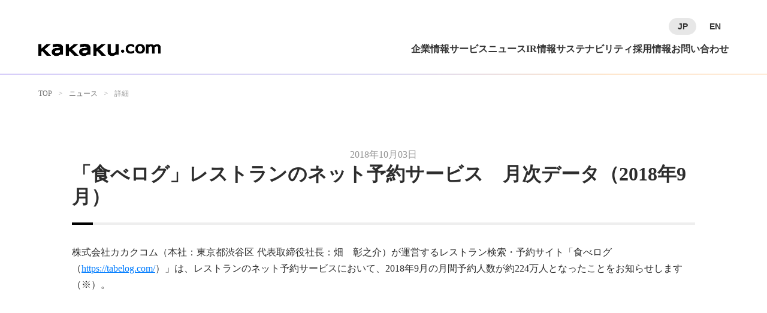

--- FILE ---
content_type: text/html;charset=utf-8
request_url: https://corporate.kakaku.com/news/20181003
body_size: 51442
content:
<!DOCTYPE html>
<html lang="ja">
<head><meta charset="utf-8">
<meta name="viewport" content="width=device-width, initial-scale=1">
<title>「食べログ」レストランのネット予約サービス　月次データ（2018年9月） </title>
<link rel="preconnect" href="https://fonts.gstatic.com" crossorigin>
<meta name="generator" content="Studio.Design">
<meta name="robots" content="all">
<meta property="og:site_name" content="株式会社カカクコム">
<meta property="og:title" content="「食べログ」レストランのネット予約サービス　月次データ（2018年9月） ">
<meta property="og:image" content="https://storage.googleapis.com/studio-cms-assets/projects/XKOkd744q4/s-600x315_v-fs_webp_65120158-0b29-488f-8731-0658a5a4a7bc.jpg">
<meta property="og:description" content=" ">
<meta property="og:type" content="website">
<meta name="description" content=" ">
<meta property="twitter:card" content="summary_large_image">
<meta property="twitter:image" content="https://storage.googleapis.com/studio-cms-assets/projects/XKOkd744q4/s-600x315_v-fs_webp_65120158-0b29-488f-8731-0658a5a4a7bc.jpg">
<meta name="apple-mobile-web-app-title" content="「食べログ」レストランのネット予約サービス　月次データ（2018年9月） ">
<meta name="format-detection" content="telephone=no,email=no,address=no">
<meta name="chrome" content="nointentdetection">
<meta property="og:url" content="/news/20181003">
<link rel="icon" type="image/png" href="https://storage.googleapis.com/production-os-assets/assets/ec625d03-2c3f-4a89-b986-d6c80fd7267d" data-hid="2c9d455">
<link rel="apple-touch-icon" type="image/png" href="https://storage.googleapis.com/production-os-assets/assets/ec625d03-2c3f-4a89-b986-d6c80fd7267d" data-hid="74ef90c">
<style>/* メガメニュー用スタイル */
  #nav-list-1, #nav-list-2, #nav-list-3, #nav-list-4, #nav-list-5, #nav-list-6 {
      cursor: pointer;
      position: relative;
  }
  
  #mega-menu-container {
      visibility: hidden;
      opacity: 0;
      transition: all 0.3s ease;
      position: absolute;
      top: 124px;
      left: 0;
  }
  
  #overlay {
      visibility: hidden;
      opacity: 0;
      transition: all 0.3s ease;
      position: fixed;
      top: 0;
      left: 0;
      width: 100%;
      height: 100%;
      background: rgba(45, 45, 45, 0.40);
  }
  
  #header,  
  #header nav,
  #header .nav,
  #header [id^="nav-"] {
      position: relative;
  }

  #header-pc {
    min-width: 1024px !important;
    margin: 0 auto;
  }

  /* 1024pxから1170pxの間でgapを調整するメディアクエリ */
  @media screen and (min-width: 1025px) and (max-width: 1169px) {
    #header-pc ul.sd { 
      gap: calc(18px + (100vw - 960px) * 0.08);
      font-size: 16px !important;
    }
  }

  /* 1170px以上の場合は固定のgapを設定 */
  @media screen and (min-width: 1170px) {
    #header-pc ul.sd {
      gap: 48px !important;
      font-size: 16px !important;
    }
  }

  /* 1024px以下の場合はgapを23pxに固定するメディアクエリを追加 */
  @media screen and (max-width: 1024px) {
    #header-pc ul.sd {
      gap: 23px !important;
      font-size: 15px !important;
    }
  }
  
  #nav-item-1, #nav-item-2, #nav-item-3, #nav-item-4, #nav-item-5, #nav-item-6 {
      display: none;
  }
  
  /* サブメニュー用スタイル */
  [id^="menu-list-"] {
      cursor: pointer;
      position: relative;
  }
  
  [id^="menu-item-"] {
      display: none;
      opacity: 0;
      transition: all 0.3s ease;
      position: absolute;
      left: 0;
      top: 0;
  }
  
  /* フォームバリデーション用スタイル */
  #submit-button {
      padding: 15px 72px !important;
      border: 1px solid !important;
      border-radius: 40px !important;
      font-size: 16px !important;
      font-weight: 500 !important;
      transition: all 0.3s ease !important;
      cursor: not-allowed !important;
      background: #E7E7E7 !important;
      color: #B5B5B5 !important;
      border-color: #E7E7E7 !important;
      opacity: 1 !important;
  }
  
  @media (max-width: 840px) {
      #submit-button {
          padding: 14px 16px !important;
          font-weight: 700 !important;
      }
  }
  
      #submit-button:disabled,
  #submit-button.disabled {
      background: #F3F3F3 !important;
      color: #B5B5B5 !important;
      cursor: pointer !important;
      border-color: #F3F3F3 !important;
      opacity: 1 !important;
      pointer-events: auto !important;
      user-select: none !important;
      -webkit-user-select: none !important;
      -moz-user-select: none !important;
      -ms-user-select: none !important;
      -webkit-tap-highlight-color: transparent !important;
      touch-action: manipulation !important;
  }
  #submit-button:disabled p.sd,
  #submit-button.disabled p.sd {
    color: #B5B5B5 !important;
  }
  
  #submit-button.button.enabled:not(:disabled),
  #submit-button.enabled:not(:disabled) {
      background: #2D2D2D !important;
      color: #FFFFFF !important;
      cursor: pointer !important;
      border-color: #2D2D2D !important;
  }
  
  #submit-button.button.enabled:not(:disabled):hover,
  #submit-button.enabled:not(:disabled):hover {
      border-color: #2D2D2D !important;
      background: #FFFFFF !important;
      border-color: #E7E7E7 !important;
  }
  
  #submit-button.button.enabled:not(:disabled):hover p,
  #submit-button.enabled:not(:disabled):hover p {
      background: linear-gradient(90deg, #115fe1 0%, #6f91ff 50%, #8b4dbe 100%) !important;
      background-clip: text !important;
      -webkit-background-clip: text !important;
      -webkit-text-fill-color: transparent !important;
      color: transparent !important;
  }
  
  #js-error-email {
      color: #ff0000;
      font-size: 14px;
      margin-top: 5px;
      margin-bottom: 5px;
      display: block;
  }
  
  input:invalid,
  textarea:invalid,
  select:invalid {
      border-color: #ff0000;
  }
  
  #submit-button.enabled:not(:disabled):focus {
      outline: 2px solid #115fe1;
      outline-offset: 2px;
  }
  
  /* サービスカセットのスタイル調整 */
  #top-service-cassette a.sd {
      width: calc(25% - 23px) !important;
      min-height: 128px !important;
      padding: 22px 12px;
  }
  
  @media screen and (max-width: 840px) and (min-width: 541px) {
      #top-service-cassette a.sd {
          width: calc(33.3% - 16px) !important;
          max-width: 33.3% !important;
      }
  }
  
  @media screen and (max-width: 540px) {
      #top-service-cassette a.sd {
          width: 47% !important;
          min-height: 78px !important;
          padding: 32px 8px;
      }
  }
  
          /* リンクボタンのスタイル調整 */
  a#c-btn {
      min-width: 220px;
  }
  
  a#c-btn p.sd {
      font-weight: 700 !important;
  }
  
  @media screen and (max-width: 768px) {
    a#c-btn {
        min-width: 180px;
    }
  }
  @media screen and (max-width: 1008px) and (min-width: 841px) {
    #ir-link-btn a#ir-btn.sd {
        min-width: 180px !important;
        padding: 12px 32px 13px !important;
    }
    #ir-link-btn a#ir-btn p.sd {
        font-size: 13px !important;
        font-weight: 700 !important;
    }
  }
  @media screen and (max-width: 840px) and (min-width: 817px) {
    #ir-link-btn a#ir-btn.sd {
        padding: 14px 72px 16px !important;
    }
    #ir-link-btn a#ir-btn p.sd {
        font-size: 16px !important;
        font-weight: 700 !important;
    }
  }
  @media screen and (max-width: 816px) {
    #ir-link-btn a#ir-btn.sd {
        min-width: 180px !important;
        padding: 12px 32px 13px !important;
    }
    #ir-link-btn a#ir-btn p.sd {
        font-size: 13px !important;
        font-weight: 700 !important;
    }
  }
  
                /* リッチテキストのスタイル調整 */
  .richText p {
    font-family: var(--s-font-6cbe308b);
    font-size: 16px;
    
    line-height: 1.7;
  }
  #rich-link-s.richText p {
    font-weight: 400 !important;
  }
  .richText a:hover {
    color: transparent !important;
    background: var(--s-color-a5befdf4);
    background-clip: text;
    -webkit-background-clip: text;
  }
  @media screen and (max-width: 840px) {
    .richText p {
      font-size: 14px;
      
    }
    #rich-link-s.richText p {
      font-size: 13px;
      font-weight: 400 !important;
    }
  }
  
  /* トップ用のグラデーション線表示時に非表示 */
  #header:not(.fixed) [id^="nav-list-"]:hover ~ #grad-line,
  #header:not(.fixed) [id^="nav-list-"]:hover + * #grad-line,
  #header:not(.fixed) [id^="nav-list-"]:hover ~ * #grad-line {
      display: none !important;
  }
  
  #header.fixed #grad-line {
      display: none !important;
  }

  

  /* トップキャッチコピー（ミッション）のスタイル調整 */
  #catch.sd {
    top: calc((((100vh - 324px) * 1) - 100%)) !important;
  }
  @media screen and (max-width: 840px) {
    #catch.sd {
      top: calc((((100vh - 560px) * 1) - 100%)) !important;
    }
  }

  
  
  /* 画像、動画、キャンバスのスタイル調整 */
  img.sd, video.sd, canvas.sd {
      overflow: hidden !important; /* または auto, scroll */
  }

    /* 動画タグのレスポンシブ調整 */
  #video-container {
    position: relative !important;
    height: 0 !important; /* 高さを0にして、パディングで高さを決める */
    padding-top: 56.25% !important; /* これで動画分の高さを確保する */
  }
  video.sd {
    position: absolute !important;
    top: 0 !important;
    left: 0 !important;
    width: 100% !important;
    height: 100% !important;
    max-width: 1280px !important;
  }
  
  @media screen and (min-width: 1281px) {
    video.sd {
        width: 100% !important;
        max-width: none !important;
    }
  }
      @media screen and (max-width: 540px) {
    #video-container {
      padding-top: 150% !important;
    }
  }

  #kv-catch.sd {
    top: 65% !important;
    left: 50% !important;
    transform: translateX(-50%) translateY(-50%) !important;
  }
  @media screen and (max-width: 540px) {
    #kv-catch.sd {
      top: 72% !important;
    }
  }
  .sd[data-s-5f9c74ca-5543-4722-95fc-c7b9c265efa4],
  .sd[data-s-37c2f8db-e92a-4597-948e-70c40b855f46],
  .sd[data-s-9e814c6b-2ee4-4872-8ea8-f26c2365a202],
  .sd[data-s-c1e586a3-86b9-4798-9a56-98e348061904],
  .sd[data-s-e0be5cad-772e-4b15-bec3-54abc7f673be]  {
    max-width: calc(100% - 240px) !important;
  }
  @media screen and (max-width: 840px) {
    .sd[data-s-5f9c74ca-5543-4722-95fc-c7b9c265efa4],
    .sd[data-s-37c2f8db-e92a-4597-948e-70c40b855f46],
    .sd[data-s-9e814c6b-2ee4-4872-8ea8-f26c2365a202],
    .sd[data-s-c1e586a3-86b9-4798-9a56-98e348061904],
    .sd[data-s-e0be5cad-772e-4b15-bec3-54abc7f673be] {
      max-width: calc(100% - 48px) !important;
    }
  }</style><link rel="modulepreload" as="script" crossorigin href="/_nuxt/entry.98227f41.js"><link rel="preload" as="style" href="/_nuxt/entry.be326413.css"><link rel="prefetch" as="image" type="image/svg+xml" href="/_nuxt/close_circle.c7480f3c.svg"><link rel="prefetch" as="image" type="image/svg+xml" href="/_nuxt/round_check.0ebac23f.svg"><link rel="prefetch" as="script" crossorigin href="/_nuxt/LottieRenderer.ac4e2a82.js"><link rel="prefetch" as="script" crossorigin href="/_nuxt/error-404.115a548b.js"><link rel="prefetch" as="script" crossorigin href="/_nuxt/error-500.4f91b1bb.js"><link rel="stylesheet" href="/_nuxt/entry.be326413.css"><style>.page-enter-active{transition:.6s cubic-bezier(.4,.4,0,1)}.page-leave-active{transition:.3s cubic-bezier(.4,.4,0,1)}.page-enter-from,.page-leave-to{opacity:0}</style><style>:root{--rebranding-loading-bg:#e5e5e5;--rebranding-loading-bar:#222}</style><style>.app[data-v-d12de11f]{align-items:center;flex-direction:column;height:100%;justify-content:center;width:100%}.title[data-v-d12de11f]{font-size:34px;font-weight:300;letter-spacing:2.45px;line-height:30px;margin:30px}</style><style>/*! * Font Awesome Free 6.4.2 by @fontawesome - https://fontawesome.com * License - https://fontawesome.com/license/free (Icons: CC BY 4.0, Fonts: SIL OFL 1.1, Code: MIT License) * Copyright 2023 Fonticons, Inc. */.fa-brands,.fa-solid{-moz-osx-font-smoothing:grayscale;-webkit-font-smoothing:antialiased;--fa-display:inline-flex;align-items:center;display:var(--fa-display,inline-block);font-style:normal;font-variant:normal;justify-content:center;line-height:1;text-rendering:auto}.fa-solid{font-family:Font Awesome\ 6 Free;font-weight:900}.fa-brands{font-family:Font Awesome\ 6 Brands;font-weight:400}:host,:root{--fa-style-family-classic:"Font Awesome 6 Free";--fa-font-solid:normal 900 1em/1 "Font Awesome 6 Free";--fa-style-family-brands:"Font Awesome 6 Brands";--fa-font-brands:normal 400 1em/1 "Font Awesome 6 Brands"}@font-face{font-display:block;font-family:Font Awesome\ 6 Free;font-style:normal;font-weight:900;src:url(https://storage.googleapis.com/production-os-assets/assets/fontawesome/1629704621943/6.4.2/webfonts/fa-solid-900.woff2) format("woff2"),url(https://storage.googleapis.com/production-os-assets/assets/fontawesome/1629704621943/6.4.2/webfonts/fa-solid-900.ttf) format("truetype")}@font-face{font-display:block;font-family:Font Awesome\ 6 Brands;font-style:normal;font-weight:400;src:url(https://storage.googleapis.com/production-os-assets/assets/fontawesome/1629704621943/6.4.2/webfonts/fa-brands-400.woff2) format("woff2"),url(https://storage.googleapis.com/production-os-assets/assets/fontawesome/1629704621943/6.4.2/webfonts/fa-brands-400.ttf) format("truetype")}</style><style>.spinner[data-v-36413753]{animation:loading-spin-36413753 1s linear infinite;height:16px;pointer-events:none;width:16px}.spinner[data-v-36413753]:before{border-bottom:2px solid transparent;border-right:2px solid transparent;border-color:transparent currentcolor currentcolor transparent;border-style:solid;border-width:2px;opacity:.2}.spinner[data-v-36413753]:after,.spinner[data-v-36413753]:before{border-radius:50%;box-sizing:border-box;content:"";height:100%;position:absolute;width:100%}.spinner[data-v-36413753]:after{border-left:2px solid transparent;border-top:2px solid transparent;border-color:currentcolor transparent transparent currentcolor;border-style:solid;border-width:2px;opacity:1}@keyframes loading-spin-36413753{0%{transform:rotate(0deg)}to{transform:rotate(1turn)}}</style><style>.design-canvas__modal{height:100%;pointer-events:none;position:fixed;transition:none;width:100%;z-index:2}.design-canvas__modal:focus{outline:none}.design-canvas__modal.v-enter-active .studio-canvas,.design-canvas__modal.v-leave-active,.design-canvas__modal.v-leave-active .studio-canvas{transition:.4s cubic-bezier(.4,.4,0,1)}.design-canvas__modal.v-enter-active .studio-canvas *,.design-canvas__modal.v-leave-active .studio-canvas *{transition:none!important}.design-canvas__modal.isNone{transition:none}.design-canvas__modal .design-canvas__modal__base{height:100%;left:0;pointer-events:auto;position:fixed;top:0;transition:.4s cubic-bezier(.4,.4,0,1);width:100%;z-index:-1}.design-canvas__modal .studio-canvas{height:100%;pointer-events:none}.design-canvas__modal .studio-canvas>*{background:none!important;pointer-events:none}</style><style>.LoadMoreAnnouncer[data-v-4f7a7294]{height:1px;margin:-1px;overflow:hidden;padding:0;position:absolute;width:1px;clip:rect(0,0,0,0);border-width:0;white-space:nowrap}</style><style>.TitleAnnouncer[data-v-692a2727]{height:1px;margin:-1px;overflow:hidden;padding:0;position:absolute;width:1px;clip:rect(0,0,0,0);border-width:0;white-space:nowrap}</style><style>.publish-studio-style[data-v-4493fe55]{transition:.4s cubic-bezier(.4,.4,0,1)}</style><style>.product-font-style[data-v-51f515bd]{transition:.4s cubic-bezier(.4,.4,0,1)}</style><style>@font-face{font-family:grandam;font-style:normal;font-weight:400;src:url(https://storage.googleapis.com/studio-front/fonts/grandam.ttf) format("truetype")}@font-face{font-family:Material Icons;font-style:normal;font-weight:400;src:url(https://storage.googleapis.com/production-os-assets/assets/material-icons/1629704621943/MaterialIcons-Regular.eot);src:local("Material Icons"),local("MaterialIcons-Regular"),url(https://storage.googleapis.com/production-os-assets/assets/material-icons/1629704621943/MaterialIcons-Regular.woff2) format("woff2"),url(https://storage.googleapis.com/production-os-assets/assets/material-icons/1629704621943/MaterialIcons-Regular.woff) format("woff"),url(https://storage.googleapis.com/production-os-assets/assets/material-icons/1629704621943/MaterialIcons-Regular.ttf) format("truetype")}.StudioCanvas{display:flex;height:auto;min-height:100dvh}.StudioCanvas>.sd{min-height:100dvh;overflow:clip}a,abbr,address,article,aside,audio,b,blockquote,body,button,canvas,caption,cite,code,dd,del,details,dfn,div,dl,dt,em,fieldset,figcaption,figure,footer,form,h1,h2,h3,h4,h5,h6,header,hgroup,html,i,iframe,img,input,ins,kbd,label,legend,li,main,mark,menu,nav,object,ol,p,pre,q,samp,section,select,small,span,strong,sub,summary,sup,table,tbody,td,textarea,tfoot,th,thead,time,tr,ul,var,video{border:0;font-family:sans-serif;line-height:1;list-style:none;margin:0;padding:0;text-decoration:none;-webkit-font-smoothing:antialiased;-webkit-backface-visibility:hidden;box-sizing:border-box;color:#333;transition:.3s cubic-bezier(.4,.4,0,1);word-spacing:1px}a:focus:not(:focus-visible),button:focus:not(:focus-visible),summary:focus:not(:focus-visible){outline:none}nav ul{list-style:none}blockquote,q{quotes:none}blockquote:after,blockquote:before,q:after,q:before{content:none}a,button{background:transparent;font-size:100%;margin:0;padding:0;vertical-align:baseline}ins{text-decoration:none}ins,mark{background-color:#ff9;color:#000}mark{font-style:italic;font-weight:700}del{text-decoration:line-through}abbr[title],dfn[title]{border-bottom:1px dotted;cursor:help}table{border-collapse:collapse;border-spacing:0}hr{border:0;border-top:1px solid #ccc;display:block;height:1px;margin:1em 0;padding:0}input,select{vertical-align:middle}textarea{resize:none}.clearfix:after{clear:both;content:"";display:block}[slot=after] button{overflow-anchor:none}</style><style>.sd{flex-wrap:nowrap;max-width:100%;pointer-events:all;z-index:0;-webkit-overflow-scrolling:touch;align-content:center;align-items:center;display:flex;flex:none;flex-direction:column;position:relative}.sd::-webkit-scrollbar{display:none}.sd,.sd.richText *{transition-property:all,--g-angle,--g-color-0,--g-position-0,--g-color-1,--g-position-1,--g-color-2,--g-position-2,--g-color-3,--g-position-3,--g-color-4,--g-position-4,--g-color-5,--g-position-5,--g-color-6,--g-position-6,--g-color-7,--g-position-7,--g-color-8,--g-position-8,--g-color-9,--g-position-9,--g-color-10,--g-position-10,--g-color-11,--g-position-11}input.sd,textarea.sd{align-content:normal}.sd[tabindex]:focus{outline:none}.sd[tabindex]:focus-visible{outline:1px solid;outline-color:Highlight;outline-color:-webkit-focus-ring-color}input[type=email],input[type=tel],input[type=text],select,textarea{-webkit-appearance:none}select{cursor:pointer}.frame{display:block;overflow:hidden}.frame>iframe{height:100%;width:100%}.frame .formrun-embed>iframe:not(:first-child){display:none!important}.image{position:relative}.image:before{background-position:50%;background-size:cover;border-radius:inherit;content:"";height:100%;left:0;pointer-events:none;position:absolute;top:0;transition:inherit;width:100%;z-index:-2}.sd.file{cursor:pointer;flex-direction:row;outline:2px solid transparent;outline-offset:-1px;overflow-wrap:anywhere;word-break:break-word}.sd.file:focus-within{outline-color:Highlight;outline-color:-webkit-focus-ring-color}.file>input[type=file]{opacity:0;pointer-events:none;position:absolute}.sd.text,.sd:where(.icon){align-content:center;align-items:center;display:flex;flex-direction:row;justify-content:center;overflow:visible;overflow-wrap:anywhere;word-break:break-word}.sd:where(.icon.fa){display:inline-flex}.material-icons{align-items:center;display:inline-flex;font-family:Material Icons;font-size:24px;font-style:normal;font-weight:400;justify-content:center;letter-spacing:normal;line-height:1;text-transform:none;white-space:nowrap;word-wrap:normal;direction:ltr;text-rendering:optimizeLegibility;-webkit-font-smoothing:antialiased}.sd:where(.icon.material-symbols){align-items:center;display:flex;font-style:normal;font-variation-settings:"FILL" var(--symbol-fill,0),"wght" var(--symbol-weight,400);justify-content:center;min-height:1em;min-width:1em}.sd.material-symbols-outlined{font-family:Material Symbols Outlined}.sd.material-symbols-rounded{font-family:Material Symbols Rounded}.sd.material-symbols-sharp{font-family:Material Symbols Sharp}.sd.material-symbols-weight-100{--symbol-weight:100}.sd.material-symbols-weight-200{--symbol-weight:200}.sd.material-symbols-weight-300{--symbol-weight:300}.sd.material-symbols-weight-400{--symbol-weight:400}.sd.material-symbols-weight-500{--symbol-weight:500}.sd.material-symbols-weight-600{--symbol-weight:600}.sd.material-symbols-weight-700{--symbol-weight:700}.sd.material-symbols-fill{--symbol-fill:1}a,a.icon,a.text{-webkit-tap-highlight-color:rgba(0,0,0,.15)}.fixed{z-index:2}.sticky{z-index:1}.button{transition:.4s cubic-bezier(.4,.4,0,1)}.button,.link{cursor:pointer}.submitLoading{opacity:.5!important;pointer-events:none!important}.richText{display:block;word-break:break-word}.richText [data-thread],.richText a,.richText blockquote,.richText em,.richText h1,.richText h2,.richText h3,.richText h4,.richText li,.richText ol,.richText p,.richText p>code,.richText pre,.richText pre>code,.richText s,.richText strong,.richText table tbody,.richText table tbody tr,.richText table tbody tr>td,.richText table tbody tr>th,.richText u,.richText ul{backface-visibility:visible;color:inherit;font-family:inherit;font-size:inherit;font-style:inherit;font-weight:inherit;letter-spacing:inherit;line-height:inherit;text-align:inherit}.richText p{display:block;margin:10px 0}.richText>p{min-height:1em}.richText img,.richText video{height:auto;max-width:100%;vertical-align:bottom}.richText h1{display:block;font-size:3em;font-weight:700;margin:20px 0}.richText h2{font-size:2em}.richText h2,.richText h3{display:block;font-weight:700;margin:10px 0}.richText h3{font-size:1em}.richText h4,.richText h5{font-weight:600}.richText h4,.richText h5,.richText h6{display:block;font-size:1em;margin:10px 0}.richText h6{font-weight:500}.richText [data-type=table]{overflow-x:auto}.richText [data-type=table] p{white-space:pre-line;word-break:break-all}.richText table{border:1px solid #f2f2f2;border-collapse:collapse;border-spacing:unset;color:#1a1a1a;font-size:14px;line-height:1.4;margin:10px 0;table-layout:auto}.richText table tr th{background:hsla(0,0%,96%,.5)}.richText table tr td,.richText table tr th{border:1px solid #f2f2f2;max-width:240px;min-width:100px;padding:12px}.richText table tr td p,.richText table tr th p{margin:0}.richText blockquote{border-left:3px solid rgba(0,0,0,.15);font-style:italic;margin:10px 0;padding:10px 15px}.richText [data-type=embed_code]{margin:20px 0;position:relative}.richText [data-type=embed_code]>.height-adjuster>.wrapper{position:relative}.richText [data-type=embed_code]>.height-adjuster>.wrapper[style*=padding-top] iframe{height:100%;left:0;position:absolute;top:0;width:100%}.richText [data-type=embed_code][data-embed-sandbox=true]{display:block;overflow:hidden}.richText [data-type=embed_code][data-embed-code-type=instagram]>.height-adjuster>.wrapper[style*=padding-top]{padding-top:100%}.richText [data-type=embed_code][data-embed-code-type=instagram]>.height-adjuster>.wrapper[style*=padding-top] blockquote{height:100%;left:0;overflow:hidden;position:absolute;top:0;width:100%}.richText [data-type=embed_code][data-embed-code-type=codepen]>.height-adjuster>.wrapper{padding-top:50%}.richText [data-type=embed_code][data-embed-code-type=codepen]>.height-adjuster>.wrapper iframe{height:100%;left:0;position:absolute;top:0;width:100%}.richText [data-type=embed_code][data-embed-code-type=slideshare]>.height-adjuster>.wrapper{padding-top:56.25%}.richText [data-type=embed_code][data-embed-code-type=slideshare]>.height-adjuster>.wrapper iframe{height:100%;left:0;position:absolute;top:0;width:100%}.richText [data-type=embed_code][data-embed-code-type=speakerdeck]>.height-adjuster>.wrapper{padding-top:56.25%}.richText [data-type=embed_code][data-embed-code-type=speakerdeck]>.height-adjuster>.wrapper iframe{height:100%;left:0;position:absolute;top:0;width:100%}.richText [data-type=embed_code][data-embed-code-type=snapwidget]>.height-adjuster>.wrapper{padding-top:30%}.richText [data-type=embed_code][data-embed-code-type=snapwidget]>.height-adjuster>.wrapper iframe{height:100%;left:0;position:absolute;top:0;width:100%}.richText [data-type=embed_code][data-embed-code-type=firework]>.height-adjuster>.wrapper fw-embed-feed{-webkit-user-select:none;-moz-user-select:none;user-select:none}.richText [data-type=embed_code_empty]{display:none}.richText ul{margin:0 0 0 20px}.richText ul li{list-style:disc;margin:10px 0}.richText ul li p{margin:0}.richText ol{margin:0 0 0 20px}.richText ol li{list-style:decimal;margin:10px 0}.richText ol li p{margin:0}.richText hr{border-top:1px solid #ccc;margin:10px 0}.richText p>code{background:#eee;border:1px solid rgba(0,0,0,.1);border-radius:6px;display:inline;margin:2px;padding:0 5px}.richText pre{background:#eee;border-radius:6px;font-family:Menlo,Monaco,Courier New,monospace;margin:20px 0;padding:25px 35px;white-space:pre-wrap}.richText pre code{border:none;padding:0}.richText strong{color:inherit;display:inline;font-family:inherit;font-weight:900}.richText em{font-style:italic}.richText a,.richText u{text-decoration:underline}.richText a{color:#007cff;display:inline}.richText s{text-decoration:line-through}.richText [data-type=table_of_contents]{background-color:#f5f5f5;border-radius:2px;color:#616161;font-size:16px;list-style:none;margin:0;padding:24px 24px 8px;text-decoration:underline}.richText [data-type=table_of_contents] .toc_list{margin:0}.richText [data-type=table_of_contents] .toc_item{color:currentColor;font-size:inherit!important;font-weight:inherit;list-style:none}.richText [data-type=table_of_contents] .toc_item>a{border:none;color:currentColor;font-size:inherit!important;font-weight:inherit;text-decoration:none}.richText [data-type=table_of_contents] .toc_item>a:hover{opacity:.7}.richText [data-type=table_of_contents] .toc_item--1{margin:0 0 16px}.richText [data-type=table_of_contents] .toc_item--2{margin:0 0 16px;padding-left:2rem}.richText [data-type=table_of_contents] .toc_item--3{margin:0 0 16px;padding-left:4rem}.sd.section{align-content:center!important;align-items:center!important;flex-direction:column!important;flex-wrap:nowrap!important;height:auto!important;max-width:100%!important;padding:0!important;width:100%!important}.sd.section-inner{position:static!important}@property --g-angle{syntax:"<angle>";inherits:false;initial-value:180deg}@property --g-color-0{syntax:"<color>";inherits:false;initial-value:transparent}@property --g-position-0{syntax:"<percentage>";inherits:false;initial-value:.01%}@property --g-color-1{syntax:"<color>";inherits:false;initial-value:transparent}@property --g-position-1{syntax:"<percentage>";inherits:false;initial-value:100%}@property --g-color-2{syntax:"<color>";inherits:false;initial-value:transparent}@property --g-position-2{syntax:"<percentage>";inherits:false;initial-value:100%}@property --g-color-3{syntax:"<color>";inherits:false;initial-value:transparent}@property --g-position-3{syntax:"<percentage>";inherits:false;initial-value:100%}@property --g-color-4{syntax:"<color>";inherits:false;initial-value:transparent}@property --g-position-4{syntax:"<percentage>";inherits:false;initial-value:100%}@property --g-color-5{syntax:"<color>";inherits:false;initial-value:transparent}@property --g-position-5{syntax:"<percentage>";inherits:false;initial-value:100%}@property --g-color-6{syntax:"<color>";inherits:false;initial-value:transparent}@property --g-position-6{syntax:"<percentage>";inherits:false;initial-value:100%}@property --g-color-7{syntax:"<color>";inherits:false;initial-value:transparent}@property --g-position-7{syntax:"<percentage>";inherits:false;initial-value:100%}@property --g-color-8{syntax:"<color>";inherits:false;initial-value:transparent}@property --g-position-8{syntax:"<percentage>";inherits:false;initial-value:100%}@property --g-color-9{syntax:"<color>";inherits:false;initial-value:transparent}@property --g-position-9{syntax:"<percentage>";inherits:false;initial-value:100%}@property --g-color-10{syntax:"<color>";inherits:false;initial-value:transparent}@property --g-position-10{syntax:"<percentage>";inherits:false;initial-value:100%}@property --g-color-11{syntax:"<color>";inherits:false;initial-value:transparent}@property --g-position-11{syntax:"<percentage>";inherits:false;initial-value:100%}</style><style>.snackbar[data-v-3129703d]{align-items:center;background:#fff;border:1px solid #ededed;border-radius:6px;box-shadow:0 16px 48px -8px rgba(0,0,0,.08),0 10px 25px -5px rgba(0,0,0,.11);display:flex;flex-direction:row;gap:8px;justify-content:space-between;left:50%;max-width:90vw;padding:16px 20px;position:fixed;top:32px;transform:translateX(-50%);-webkit-user-select:none;-moz-user-select:none;user-select:none;width:480px;z-index:9999}.snackbar.v-enter-active[data-v-3129703d],.snackbar.v-leave-active[data-v-3129703d]{transition:.4s cubic-bezier(.4,.4,0,1)}.snackbar.v-enter-from[data-v-3129703d],.snackbar.v-leave-to[data-v-3129703d]{opacity:0;transform:translate(-50%,-10px)}.snackbar .convey[data-v-3129703d]{align-items:center;display:flex;flex-direction:row;gap:8px;padding:0}.snackbar .convey .icon[data-v-3129703d]{background-position:50%;background-repeat:no-repeat;flex-shrink:0;height:24px;width:24px}.snackbar .convey .message[data-v-3129703d]{font-size:14px;font-style:normal;font-weight:400;line-height:20px;white-space:pre-line}.snackbar .convey.error .icon[data-v-3129703d]{background-image:url(/_nuxt/close_circle.c7480f3c.svg)}.snackbar .convey.error .message[data-v-3129703d]{color:#f84f65}.snackbar .convey.success .icon[data-v-3129703d]{background-image:url(/_nuxt/round_check.0ebac23f.svg)}.snackbar .convey.success .message[data-v-3129703d]{color:#111}.snackbar .button[data-v-3129703d]{align-items:center;border-radius:40px;color:#4b9cfb;display:flex;flex-shrink:0;font-family:Inter;font-size:12px;font-style:normal;font-weight:700;justify-content:center;line-height:16px;padding:4px 8px}.snackbar .button[data-v-3129703d]:hover{background:#f5f5f5}</style><style>a[data-v-160f89c6]{align-items:center;border-radius:4px;bottom:20px;height:20px;justify-content:center;left:20px;perspective:300px;position:fixed;transition:0s linear;width:84px;z-index:2000}@media (hover:hover){a[data-v-160f89c6]{transition:.4s cubic-bezier(.4,.4,0,1);will-change:width,height}a[data-v-160f89c6]:hover{height:32px;width:200px}}[data-v-160f89c6] .custom-fill path{fill:var(--234b47e2)}.fade-enter-active[data-v-160f89c6],.fade-leave-active[data-v-160f89c6]{position:absolute;transform:translateZ(0);transition:opacity .3s cubic-bezier(.4,.4,0,1);will-change:opacity,transform}.fade-enter-from[data-v-160f89c6],.fade-leave-to[data-v-160f89c6]{opacity:0}</style></head>
<body ><div id="__nuxt"><div><span></span><span></span><!----></div></div><script type="application/json" id="__NUXT_DATA__" data-ssr="true">[["Reactive",1],{"data":2,"state":74,"_errors":75,"serverRendered":77,"path":78,"pinia":79},{"dynamicDatanews/20181003":3},{"title":4,"ipLOp3TW":5,"slug":39,"cover":40,"LZ65At4L":41,"body":57,"_meta":58,"_filter":70,"id":73},"「食べログ」レストランのネット予約サービス　月次データ（2018年9月）",{"slug":6,"uWga5Puf":7,"title":6,"_meta":32,"_filter":38,"id":24},"2018",{"slug":6,"uWga5Puf":8,"title":6,"_meta":25,"_filter":31,"id":24},{"slug":6,"title":6,"_meta":9,"_filter":22,"id":24},{"project":10,"publishedAt":12,"createdAt":13,"order":14,"publishType":15,"schema":16,"uid":20,"updatedAt":21},{"id":11},"s9pKvVp9yTNdO8ndDriE",["Date","2025-10-17T01:07:04.000Z"],["Date","2025-10-16T10:22:06.000Z"],8,"change",{"id":17,"key":18,"postType":19},"U5ZwoDzXZ0T6XidhcwM3","yNttihXd","blank","e2AqCGc5",["Date","2025-10-21T10:06:56.000Z"],[23],"uWga5Puf:e2AqCGc5","bHR0WgEG4h6k3GSWwqh4",{"project":26,"publishedAt":27,"createdAt":28,"order":14,"publishType":15,"schema":29,"uid":20,"updatedAt":30},{"id":11},["Date","2025-10-17T01:07:04.000Z"],["Date","2025-10-16T10:22:06.000Z"],{"id":17,"key":18,"postType":19},["Date","2025-10-21T10:06:56.000Z"],[23],{"project":33,"publishedAt":34,"createdAt":35,"order":14,"publishType":15,"schema":36,"uid":20,"updatedAt":37},{"id":11},["Date","2025-10-17T01:07:04.000Z"],["Date","2025-10-16T10:22:06.000Z"],{"id":17,"key":18,"postType":19},["Date","2025-10-21T10:06:56.000Z"],[23],"20181003","https://storage.googleapis.com/studio-cms-assets/projects/XKOkd744q4/s-600x315_v-fs_webp_65120158-0b29-488f-8731-0658a5a4a7bc.jpg",{"slug":42,"title":43,"_meta":44,"_filter":55,"id":56},"press","プレスリリース",{"project":45,"publishedAt":46,"createdAt":47,"order":48,"publishType":15,"schema":49,"uid":53,"updatedAt":54},{"id":11},["Date","2025-10-17T01:07:17.000Z"],["Date","2025-10-16T10:21:49.000Z"],-1,{"id":50,"key":51,"postType":52},"oIOYgMhpSD53U9Gk8H8R","hp5yFORZ","category","jzgHayvr",["Date","2025-10-20T07:36:39.000Z"],[],"uneIb8jj9noTXRO6q1Wb","\u003Cp data-uid=\"hcsYs2f7\" data-time=\"1758075808450\">株式会社カカクコム（本社：東京都渋谷区 代表取締役社長：畑　彰之介）が運営するレストラン検索・予約サイト「食べログ（\u003Ca href=\"https://tabelog.com/\" data-has-link=\"true\">https://tabelog.com/\u003C/a>）」は、レストランのネット予約サービスにおいて、2018年9月の月間予約人数が約224万人となったことをお知らせします（※）。\u003C/p>\u003Cfigure data-uid=\"8109df38-4f90-4c7b-af77-117af9ad2391\" data-time=\"1758075808450\" style=\"text-align: center\">\u003Cimg src=\"https://storage.googleapis.com/studio-cms-wp-import-assets/55e59626-835f-4267-96fa-0013223ac63a/wp-content/uploads/2018/10/5a834e14ea57a0cf726f79f1ab2dcc39.png\" alt=\"\" width=\"709\" height=\"323\">\u003Cfigcaption>\u003C/figcaption>\u003C/figure>\u003Cp data-uid=\"rHRrHLCs\" data-time=\"1758075828232\">\u003Cstrong>\u003Cu>食べログのネット予約サービスについて \u003C/u>\u003C/strong>\u003C/p>\u003Cp data-uid=\"JwiJ7F1d\" data-time=\"1758075829866\">\u003Cstrong>▶いつでも簡単にネット予約を完了できます \u003C/strong>\u003C/p>\u003Cp data-uid=\"GiPMPv4g\" data-time=\"1758075832123\">24時間365日いつでも、スマートフォンやパソコンなどからリアルタイムで空席を確認、予約を完了できます。日時とエリア・ジャンルを指定してネット予約できるお店を探せるとともに、気になるお店の空席カレンダーなどからも簡単に予約ができます。 \u003C/p>\u003Cp data-uid=\"coF6XakS\" data-time=\"1758075834385\">\u003Cstrong>▶宴会・パーティー予約にも便利！ \u003C/strong>\u003C/p>\u003Cp data-uid=\"4X70lfTf\" data-time=\"1758075836827\">カジュアルな居酒屋から特別な日に使いたいレストランまで、全国のさまざまなジャンルのお店を網羅。大人数の宴会にも便利にご活用いただけます。内観や料理などの写真、口コミを参照しながらお店を選べて、予算に合わせたコースやお得なクーポンからもネット予約ができます。 \u003C/p>\u003Cp data-uid=\"TcgGLSIj\" data-time=\"1758075839236\">\u003Cstrong>▶Tポイントサービスでさらにお得！ \u003C/strong>\u003C/p>\u003Cp data-uid=\"OaVeFPNG\" data-time=\"1758075841538\">予約人数に応じてTポイントが貯まるとともに、貯まったTポイントを使って会計時の値引きも可能です。 \u003C/p>\u003Cp data-uid=\"ZIvPIrIk\" data-time=\"1758075848986\">外食シーンにおける生活者のネット予約利用は拡大が続いており、飲食店の集客ツールとしてもネット予約の重要性が高まっています。レストランからは、月間1億人超がお店探しの必須サービスとして利用する食べログの集客力、そしてTポイントサービスにより集客のさらなる強化が期待できる点などをご評価いただき、ネット予約への参加レストラン数も順調に拡大しています。月間利用者数1億人超の食べログとの連携が強みである飲食店向け予約台帳アプリ「ヨヤクノート」などによる飲食店の業務支援も行うことで、ネット予約の市場規模拡大に今後もいっそう貢献してまいります。 \u003C/p>\u003Cp data-uid=\"Hkeqt0q2\" data-time=\"1758075851880\">食べログでは、ユーザー・レストラン双方のレストラン予約に対するニーズにお応えできるよう、今後も利便性の向上とサービス拡充に努めてまいります。 \u003C/p>\u003Cp data-uid=\"7r91wkSF\" data-time=\"1758075853738\">（※）即時予約、リクエスト予約の合算人数です。 \u003C/p>\u003Cp data-uid=\"3t3ixR3v\" data-time=\"1758075853899\">\u003C/p>\u003Cp data-uid=\"myHeNfDc\" data-time=\"1758075855302\">【食べログ 概要】 \u003C/p>\u003Cp data-uid=\"ryDmoCuI\" data-time=\"1758075857253\">2005年3月開設のレストラン検索・予約サイト。好みがマッチする人のおすすめや多様な検索条件、独自の記事コンテンツなどから、ニーズや好みに合わせてお店を楽しく探せます。また24時間いつでも、スマートフォンなどからインターネット予約を完了できます。 \u003C/p>\u003Cp data-uid=\"RWrkUIK2\" data-time=\"1758075858892\">・食べログの特長と便利な使い方：\u003Ca href=\"https://tabelog.com/help/beginner/\" data-has-link=\"true\">https://tabelog.com/help/beginner/\u003C/a> \u003C/p>\u003Cp data-uid=\"5NkoO0UZ\" data-time=\"1758075860312\">・点数・ランキングについて：\u003Ca href=\"https://tabelog.com/help/score/\" data-has-link=\"true\">https://tabelog.com/help/score/\u003C/a> \u003C/p>\u003Cp data-uid=\"pCTK9BPP\" data-time=\"1758075861864\">・口コミ・ランキングに対する取り組み：\u003Ca href=\"https://tabelog.com/help/policy/\" data-has-link=\"true\">https://tabelog.com/help/policy/\u003C/a> \u003C/p>\u003Cp data-uid=\"iVR7M13m\" data-time=\"1758075863487\">2018年10月現在の掲載レストラン数は80万件超、口コミ投稿数は約2,700万件。 \u003C/p>\u003Cp data-uid=\"rRetytRA\" data-time=\"1758075865830\">アクセス状況：月間利用者数 １億5,419万人、月間総PV 19億2,007万PV（2018年6月実績）。 \u003C/p>\u003Cp data-uid=\"sIaz37tD\" data-time=\"1758075865830\">（デバイス別の月間利用者数）スマートフォン：1億3,124万人　パソコン：2,283万人\u003C/p>",{"project":59,"publishedAt":60,"createdAt":61,"order":62,"publishType":63,"schema":64,"uid":68,"updatedAt":69},{"id":11},["Date","2018-10-03T01:30:00.000Z"],["Date","2025-10-16T16:39:53.000Z"],212,"public",{"id":65,"key":66,"postType":67},"V8nHl18V19jhMW7fEpCr","Dt9NkhF0","post","tePeccQk",["Date","2025-10-21T01:17:10.000Z"],[71,72],"LZ65At4L:jzgHayvr","ipLOp3TW:e2AqCGc5","aArWdE8Q7kDELWLLUS3k",{},{"dynamicDatanews/20181003":76},null,true,"/news/20181003",{"cmsContentStore":80,"indexStore":84,"projectStore":87,"productStore":101,"pageHeadStore":1993},{"listContentsMap":81,"contentMap":82},["Map"],["Map",83,3],"Dt9NkhF0/20181003",{"routeType":85,"host":86},"publish","red524960.studio.site",{"project":88},{"id":89,"name":90,"type":91,"customDomain":92,"iconImage":92,"coverImage":93,"displayBadge":94,"integrations":95,"snapshot_path":99,"snapshot_id":100,"recaptchaSiteKey":-1},"XKOkd744q4","カカクコムコーポレートサイト","web","","https://storage.googleapis.com/production-os-assets/assets/2f723e20-e92d-437e-8078-30d4d2ee248c",false,[96],{"integration_name":97,"code":98},"custom-code","true","https://storage.googleapis.com/studio-publish/projects/XKOkd744q4/XawvG0BkqD/","XawvG0BkqD",{"product":102,"isLoaded":77,"selectedModalIds":1990,"redirectPage":76,"isInitializedRSS":94,"pageViewMap":1991,"symbolViewMap":1992},{"breakPoints":103,"colors":113,"fonts":114,"head":148,"info":176,"pages":183,"resources":1616,"symbols":1619,"style":1694,"styleVars":1696,"enablePassword":94,"classes":1778,"publishedUid":1989},[104,107,110],{"maxWidth":105,"name":106},540,"mobile",{"maxWidth":108,"name":109},840,"tablet",{"maxWidth":111,"name":112},360,"mini",[],[115,132,143],{"family":116,"subsets":117,"variants":120,"vendor":131},"Lato",[118,119],"latin","latin-ext",[121,122,123,124,125,126,127,128,129,130],"100","100italic","300","300italic","regular","italic","700","700italic","900","900italic","google",{"family":133,"subsets":134,"variants":138,"vendor":131},"Noto Sans JP",[135,136,118,119,137],"cyrillic","japanese","vietnamese",[121,139,123,125,140,141,127,142,129],"200","500","600","800",{"family":144,"variants":145,"vendor":147},"Helvetica",[123,146,127],"400","system-font",{"customCode":149,"favicon":172,"meta":173,"title":175},{"bodyEnd":150,"headEnd":163},[151,155,159],{"memo":152,"src":153,"uuid":154},"ナビゲーション.js","\u003Cscript>\n  (function() {\n      'use strict';\n      if (window.studioDesignNavigationInitialized) return;\n      \n      // メガメニュー機能\n      function initMegaMenu() {\n          const navItems = Array.from({length: 6}, (_, i) => document.getElementById(`nav-list-${i + 1}`));\n          const megaMenuContents = Array.from({length: 6}, (_, i) => document.getElementById(`nav-item-${i + 1}`));\n          const megaMenuContainer = document.getElementById('mega-menu-container');\n          const overlay = document.getElementById('overlay');\n          const header = document.getElementById('header');\n          \n          // 必要な要素が存在するかチェック\n          const hasRequiredElements = navItems.some(item => item) && megaMenuContents.some(menu => menu) && \n                                    megaMenuContainer && overlay && header;\n          if (!hasRequiredElements) return false;\n          \n          let activeMenu = null, hideTimer = null;\n          \n          function showMenu(menuId) {\n              if (activeMenu === menuId) return;\n              if (activeMenu) {\n                  const current = document.getElementById(activeMenu);\n                  if (current) current.style.display = 'none';\n              }\n              const target = document.getElementById(menuId);\n              if (target) {\n                  target.style.display = 'block';\n                  activeMenu = menuId;\n              }\n              if (megaMenuContainer) {\n                  megaMenuContainer.style.visibility = 'visible';\n                  megaMenuContainer.style.opacity = '1';\n              }\n              if (overlay) {\n                  overlay.style.visibility = 'visible';\n                  overlay.style.opacity = '1';\n              }\n          }\n          \n          function hideMenu() {\n              if (megaMenuContainer) {\n                  megaMenuContainer.style.visibility = 'hidden';\n                  megaMenuContainer.style.opacity = '0';\n              }\n              if (overlay) {\n                  overlay.style.visibility = 'hidden';\n                  overlay.style.opacity = '0';\n              }\n              megaMenuContents.forEach(menu => {\n                  if (menu) menu.style.display = 'none';\n              });\n              activeMenu = null;\n          }\n          \n          const setHeaderStyle = (bg, border) => {\n              if (header && !header.isSticky) {\n                  header.style.backgroundColor = bg;\n                  header.style.borderBottom = border;\n                  header.style.borderImage = border ? 'linear-gradient(90deg, #603ee7 30%, #776dd1 50%, #fa9f3d 75%, #fbb36c 100%) 1' : '';\n                  const gradLine = document.getElementById('grad-line');\n                  if (gradLine) gradLine.style.display = border ? 'none' : '';\n              }\n          };\n          \n          navItems.forEach((item, index) => {\n              if (item) {\n                  const menuId = `nav-item-${index + 1}`;\n                  item.addEventListener('mouseenter', () => {\n                      clearTimeout(hideTimer);\n                      showMenu(menuId);\n                      setHeaderStyle('#ffffff', '1px solid transparent');\n                  });\n                  item.addEventListener('mouseleave', () => {\n                      hideTimer = setTimeout(() => {\n                          hideMenu();\n                          setHeaderStyle('', '');\n                      }, 200);\n                  });\n              }\n          });\n          \n          megaMenuContents.forEach(menu => {\n              if (menu) {\n                  menu.addEventListener('mouseenter', () => {\n                      clearTimeout(hideTimer);\n                      setHeaderStyle('#ffffff', '1px solid transparent');\n                  });\n                  menu.addEventListener('mouseleave', () => {\n                      hideTimer = setTimeout(() => {\n                          hideMenu();\n                          setHeaderStyle('', '');\n                      }, 200);\n                  });\n              }\n          });\n          \n          hideMenu();\n          return true; // 初期化成功\n      }\n      \n      // サブメニュー機能\n      function initSubMenu() {\n          const menuLists = [], menuItems = [];\n          for (let i = 1; i \u003C= 10; i++) {\n              const list = document.getElementById(`menu-list-${i}`);\n              const item = document.getElementById(`menu-item-${i}`);\n              if (list) menuLists.push({ element: list, index: i });\n              if (item) menuItems.push({ element: item, index: i });\n          }\n          \n          // 必要な要素が存在するかチェック\n          if (menuLists.length === 0 && menuItems.length === 0) return false;\n          \n          let currentSubMenu = null, hideTimer = null;\n          \n          function showSubMenu(itemId) {\n              if (currentSubMenu === itemId) return;\n              if (currentSubMenu) {\n                  const current = document.getElementById(currentSubMenu);\n                  if (current) {\n                      current.style.display = 'none';\n                      current.style.opacity = '0';\n                  }\n              }\n              const target = document.getElementById(itemId);\n              if (target) {\n                  target.style.cssText = 'display: block !important;opacity: 1;visibility: visible !important;position: absolute !important;left: 0 !important;top: 0px !important;width: 100% !important;';\n                  currentSubMenu = itemId;\n              }\n          }\n          \n          function hideSubMenu() {\n              if (currentSubMenu) {\n                  const current = document.getElementById(currentSubMenu);\n                  if (current) {\n                      current.style.display = 'none';\n                      current.style.opacity = '0';\n                  }\n                  currentSubMenu = null;\n              }\n          }\n          \n          const addEvent = (el, type, fn) => {\n              el.addEventListener(type, (e) => {\n                  if (['click', 'mousedown', 'mouseup', 'touchstart', 'touchend', 'pointerdown'].includes(type)) {\n                      e.preventDefault();\n                  }\n                  e.stopPropagation();\n                  fn();\n              });\n          };\n          \n          menuLists.forEach(({ element, index }) => {\n              const itemId = `menu-item-${index}`;\n              addEvent(element, 'mouseenter', () => {\n                  clearTimeout(hideTimer);\n                  showSubMenu(itemId);\n              });\n              addEvent(element, 'mouseleave', () => {\n                  hideTimer = setTimeout(hideSubMenu, 150);\n              });\n          });\n          \n          menuItems.forEach(({ element }) => {\n              addEvent(element, 'mouseenter', () => clearTimeout(hideTimer));\n              addEvent(element, 'mouseleave', () => {\n                  hideTimer = setTimeout(hideSubMenu, 150);\n              });\n          });\n          \n          menuItems.forEach(({ element }) => {\n              if (element) {\n                  element.style.cssText = 'display: none !important;opacity: 0 !important;visibility: hidden !important;position: absolute !important;z-index: 99999 !important;';\n              }\n          });\n          \n          return true; // 初期化成功\n      }\n      \n      // ナビゲーショントップ項目の背景色変更機能\n      function initNavTopBackground() {\n          const navTopItems = [], navItems = [];\n          for (let i = 1; i \u003C= 6; i++) {\n              const topItem = document.getElementById(`nav-item-top-${i}`);\n              const item = document.getElementById(`nav-item-${i}`);\n              if (topItem) navTopItems.push({ element: topItem, index: i });\n              if (item) navItems.push({ element: item, index: i });\n          }\n          \n          // 必要な要素が存在するかチェック\n          if (navTopItems.length === 0) return false;\n          \n          const resetBackgrounds = () => navItems.forEach(({ element }) => element && (element.style.backgroundColor = ''));\n          \n          navTopItems.forEach(({ element, index }) => {\n              const targetItem = document.getElementById(`nav-item-${index}`);\n              element.addEventListener('mouseenter', () => {\n                  resetBackgrounds();\n                  if (targetItem) targetItem.style.backgroundColor = '#f9f9f9';\n              });\n              element.addEventListener('mouseleave', () => {\n                  if (targetItem) targetItem.style.backgroundColor = '';\n              });\n          });\n          \n          return true; // 初期化成功\n      }\n      \n      // ナビゲーション機能の初期化\n      function initializeNavigation() {\n          if (window.studioDesignNavigationInitialized) return;\n          \n          try {\n              let initializedCount = 0;\n              const totalFunctions = 3; // ナビゲーション機能の数\n              \n              // メガメニュー初期化\n              if (initMegaMenu()) initializedCount++;\n              \n              // サブメニュー初期化\n              if (initSubMenu()) initializedCount++;\n              \n              // ナビゲーション背景色変更初期化\n              if (initNavTopBackground()) initializedCount++;\n              \n              // ナビゲーション機能が正常に初期化された場合のみフラグを設定\n              if (initializedCount > 0) {\n                  window.studioDesignNavigationInitialized = true;\n              }\n          } catch (error) {\n              // エラーハンドリング（ログ出力なし）\n          }\n      }\n      \n      // DOM変化監視（ナビゲーション関連）\n      function setupNavigationObserver() {\n          const header = document.getElementById('header');\n          if (!header) return null;\n          \n          const headerObserver = new MutationObserver((mutations) => {\n              let shouldInitialize = false;\n              \n              mutations.forEach((mutation) => {\n                  if (mutation.type === 'childList' && mutation.addedNodes.length > 0) {\n                      const hasNavElements = Array.from(mutation.addedNodes).some(node => {\n                          return node.nodeType === Node.ELEMENT_NODE && node.id && (\n                              node.id.startsWith('nav-list-') || node.id.startsWith('nav-item-') ||\n                              node.id === 'mega-menu-container' || node.id === 'overlay' ||\n                              node.id.startsWith('menu-list-') || node.id.startsWith('menu-item-') ||\n                              node.id.startsWith('nav-item-top-')\n                          );\n                      });\n                      if (hasNavElements) shouldInitialize = true;\n                  }\n                  \n                  if (mutation.type === 'attributes' && mutation.attributeName === 'id') {\n                      const target = mutation.target;\n                      if (target.id && (\n                          target.id.startsWith('nav-list-') || target.id.startsWith('nav-item-') ||\n                          target.id === 'mega-menu-container' || target.id === 'overlay' ||\n                          target.id.startsWith('menu-list-') || target.id.startsWith('menu-item-') ||\n                          target.id.startsWith('nav-item-top-')\n                      )) {\n                          shouldInitialize = true;\n                      }\n                  }\n              });\n              \n              if (shouldInitialize) {\n                  window.studioDesignNavigationInitialized = false;\n                  setTimeout(() => initializeNavigation(), 1000);\n              }\n          });\n          \n          headerObserver.observe(header, {\n              childList: true, subtree: true, attributes: true, attributeFilter: ['id', 'class']\n          });\n          \n          return headerObserver;\n      }\n      \n      // ナビゲーション要素の存在チェック\n      const hasNavigationElements = () => {\n          const header = document.getElementById('header');\n          const navItems = Array.from({length: 6}, (_, i) => document.getElementById(`nav-list-${i + 1}`));\n          return !!(header && navItems.some(item => item));\n      };\n\n      // 初期化実行\n      const executeNavigationInitialization = () => {\n          if (window.studioDesignNavigationInitialized) return;\n          \n          // ナビゲーション要素が存在しない場合は早期終了\n          if (!hasNavigationElements()) {\n              return;\n          }\n          \n          initializeNavigation();\n          if (!window.studioDesignNavigationObserver) {\n              window.studioDesignNavigationObserver = setupNavigationObserver();\n          }\n      };\n\n      const handlePageChange = () => {\n          window.studioDesignNavigationInitialized = false;\n          setTimeout(() => executeNavigationInitialization(), 1000);\n      };\n\n      window.addEventListener('popstate', handlePageChange);\n\n      const originalPushState = history.pushState;\n      const originalReplaceState = history.replaceState;\n\n      history.pushState = function() {\n          originalPushState.apply(history, arguments);\n          handlePageChange();\n      };\n\n      history.replaceState = function() {\n          originalReplaceState.apply(history, arguments);\n          handlePageChange();\n      };\n\n      const initOnDOMReady = () => {\n          if (document.readyState === 'loading') {\n              document.addEventListener('DOMContentLoaded', executeNavigationInitialization);\n          } else {\n              executeNavigationInitialization();\n          }\n      };\n\n      initOnDOMReady();\n\n      window.addEventListener('load', executeNavigationInitialization);\n      setTimeout(executeNavigationInitialization, 500);\n      setTimeout(executeNavigationInitialization, 1000);\n\n      // 定期チェックを改善：ナビゲーション要素が存在する場合のみ実行\n      setInterval(() => {\n          if (!window.studioDesignNavigationInitialized && hasNavigationElements()) {\n              setTimeout(() => executeNavigationInitialization(), 1000);\n          }\n      }, 2000);\n      \n  })();\n  \u003C/script>","e8781ae4-85ae-4fa0-bee5-14c3aeefbc8f",{"memo":156,"src":157,"uuid":158},"ヘッダー追従.js","\u003Cscript>\n  (function() {\n      'use strict';\n      if (window.studioDesignStickyHeaderInitialized) return;\n      \n      // ヘッダー追従機能\n      function initStickyHeader() {\n          const header = document.getElementById('header');\n          if (!header) return false;\n          \n          let headerHeight = 0;\n          const updateHeights = () => headerHeight = header.offsetHeight;\n          \n          const handleScroll = () => {\n              const scrollTop = window.pageYOffset || document.documentElement.scrollTop;\n              const gradLine = document.getElementById('grad-line');\n              \n              if (scrollTop >= headerHeight) {\n                  Object.assign(header.style, {\n                      position: 'fixed', top: '0', left: '0', width: '100%', zIndex: '10000',\n                      backgroundColor: '#ffffff', borderBottom: '1px solid',\n                      borderImage: 'linear-gradient(90deg, #603ee7 30%, #776dd1 50%, #fa9f3d 75%, #fbb36c 100%) 1'\n                  });\n                  header.isSticky = true;\n                  if (gradLine) gradLine.style.display = 'none';\n              } else {\n                  Object.assign(header.style, {\n                      position: '', top: '', left: '', width: '', zIndex: '',\n                      backgroundColor: '', borderBottom: '', borderImage: ''\n                  });\n                  header.isSticky = false;\n                  if (gradLine) gradLine.style.display = '';\n              }\n          };\n          \n          updateHeights();\n          window.addEventListener('scroll', handleScroll);\n          window.addEventListener('resize', updateHeights);\n          handleScroll();\n          \n          return true; // 初期化成功\n      }\n      \n      // ヘッダー追従機能の初期化\n      function initializeStickyHeader() {\n          if (window.studioDesignStickyHeaderInitialized) return;\n          \n          try {\n              if (initStickyHeader()) {\n                  window.studioDesignStickyHeaderInitialized = true;\n              }\n          } catch (error) {\n              // エラーハンドリング（ログ出力なし）\n          }\n      }\n      \n      // DOM変化監視（ヘッダー関連）\n      function setupStickyHeaderObserver() {\n          const header = document.getElementById('header');\n          if (!header) return null;\n          \n          const headerObserver = new MutationObserver((mutations) => {\n              let shouldInitialize = false;\n              \n              mutations.forEach((mutation) => {\n                  if (mutation.type === 'childList' && mutation.addedNodes.length > 0) {\n                      const hasHeaderElements = Array.from(mutation.addedNodes).some(node => {\n                          return node.nodeType === Node.ELEMENT_NODE && node.id && (\n                              node.id === 'header' || node.id === 'grad-line'\n                          );\n                      });\n                      if (hasHeaderElements) shouldInitialize = true;\n                  }\n                  \n                  if (mutation.type === 'attributes' && mutation.attributeName === 'id') {\n                      const target = mutation.target;\n                      if (target.id && (\n                          target.id === 'header' || target.id === 'grad-line'\n                      )) {\n                          shouldInitialize = true;\n                      }\n                  }\n              });\n              \n              if (shouldInitialize) {\n                  window.studioDesignStickyHeaderInitialized = false;\n                  setTimeout(() => initializeStickyHeader(), 1000);\n              }\n          });\n          \n          headerObserver.observe(header, {\n              childList: true, subtree: true, attributes: true, attributeFilter: ['id', 'class']\n          });\n          \n          return headerObserver;\n      }\n      \n      // ヘッダー要素の存在チェック\n      const hasHeaderElements = () => {\n          const header = document.getElementById('header');\n          return !!header;\n      };\n\n      // 初期化実行\n      const executeStickyHeaderInitialization = () => {\n          if (window.studioDesignStickyHeaderInitialized) return;\n          \n          // ヘッダー要素が存在しない場合は早期終了\n          if (!hasHeaderElements()) {\n              return;\n          }\n          \n          initializeStickyHeader();\n          if (!window.studioDesignStickyHeaderObserver) {\n              window.studioDesignStickyHeaderObserver = setupStickyHeaderObserver();\n          }\n      };\n\n      const handlePageChange = () => {\n          window.studioDesignStickyHeaderInitialized = false;\n          setTimeout(() => executeStickyHeaderInitialization(), 1000);\n      };\n\n      window.addEventListener('popstate', handlePageChange);\n\n      const originalPushState = history.pushState;\n      const originalReplaceState = history.replaceState;\n\n      history.pushState = function() {\n          originalPushState.apply(history, arguments);\n          handlePageChange();\n      };\n\n      history.replaceState = function() {\n          originalReplaceState.apply(history, arguments);\n          handlePageChange();\n      };\n\n      const initOnDOMReady = () => {\n          if (document.readyState === 'loading') {\n              document.addEventListener('DOMContentLoaded', executeStickyHeaderInitialization);\n          } else {\n              executeStickyHeaderInitialization();\n          }\n      };\n\n      initOnDOMReady();\n\n      window.addEventListener('load', executeStickyHeaderInitialization);\n      setTimeout(executeStickyHeaderInitialization, 500);\n      setTimeout(executeStickyHeaderInitialization, 1000);\n\n      // 定期チェックを改善：ヘッダー要素が存在する場合のみ実行\n      setInterval(() => {\n          if (!window.studioDesignStickyHeaderInitialized && hasHeaderElements()) {\n              setTimeout(() => executeStickyHeaderInitialization(), 1000);\n          }\n      }, 2000);\n      \n  })();\n  \u003C/script>","ce9378c0-e923-431e-8f67-c42178798633",{"memo":160,"src":161,"uuid":162},"フォームバリデーション.js","\u003Cscript>\n(function () {\n  \"use strict\";\n  if (window.studioDesignFormInitialized) return;\n\n  // フォームバリデーション機能\n  function FormValidatorLite() {\n    this.form = document.getElementById(\"form\");\n    this.submitButton = document.getElementById(\"submit-button\");\n    this.emailInput = document.getElementById(\"email\");\n    this.emailErrorDiv = document.getElementById(\"js-error-email\");\n    this.requiredFields = [];\n    this.initialized = false;\n    this.init();\n  }\n\n  FormValidatorLite.prototype = {\n    init: function () {\n      if (!this.form || !this.submitButton) {\n        return;\n      }\n\n      this.requiredFields = Array.from(\n        this.form.querySelectorAll(\n          \"input[required], textarea[required], select[required]\"\n        )\n      );\n\n      if (this.requiredFields.length === 0) {\n        return;\n      }\n\n      this.setupEventListeners();\n      this.updateSubmitButton(false);\n      this.initialized = true;\n    },\n\n    setupEventListeners: function () {\n      const self = this;\n\n      this.requiredFields.forEach((field) => {\n        field.addEventListener(\"input\", () => self.validateForm());\n        if (field.type === \"checkbox\") {\n          field.addEventListener(\"change\", () => self.validateForm());\n        }\n      });\n\n      if (this.emailInput) {\n        this.emailInput.addEventListener(\"input\", () => {\n          self.validateForm();\n          self.validateEmail();\n        });\n        this.emailInput.addEventListener(\"blur\", () => self.validateEmail());\n      }\n\n      this.form.addEventListener(\"submit\", (e) => {\n        if (!self.validateForm()) {\n          e.preventDefault();\n          e.stopPropagation();\n          self.scrollToFirstError();\n          return false;\n        }\n      });\n\n      const handleDisabledClick = (e) => {\n        if (this.submitButton.disabled) {\n          e.preventDefault();\n          e.stopPropagation();\n          self.scrollToFirstError();\n          return false;\n        }\n      };\n\n      this.submitButton.addEventListener(\"click\", handleDisabledClick);\n      [\"mousedown\", \"mouseup\", \"touchend\", \"pointerdown\"].forEach(\n        (eventType) => {\n          this.submitButton.addEventListener(eventType, handleDisabledClick);\n        }\n      );\n    },\n\n    validateForm: function () {\n      let isValid = true;\n\n      for (let i = 0; i \u003C this.requiredFields.length; i++) {\n        const field = this.requiredFields[i];\n\n        if (field.type === \"checkbox\") {\n          if (!field.checked) {\n            isValid = false;\n            break;\n          }\n        } else if (field.tagName === \"SELECT\") {\n          if (!field.value || field.value === \"\" || field.value === \"0\") {\n            isValid = false;\n            break;\n          }\n        } else {\n          if (!field.value.trim()) {\n            isValid = false;\n            break;\n          }\n        }\n      }\n\n      if (this.emailInput && isValid) {\n        const emailValue = this.emailInput.value.trim();\n        if (!emailValue || !this.isValidEmail(emailValue)) {\n          isValid = false;\n        }\n      }\n\n      this.updateSubmitButton(isValid);\n      return isValid;\n    },\n\n    validateEmail: function () {\n      const email = this.emailInput.value.trim();\n\n      if (!email) {\n        this.showEmailError(\"メールアドレスを入力してください。\");\n        return false;\n      }\n\n      if (!this.isValidEmail(email)) {\n        this.showEmailError(\n          \"有効なメールアドレスを入力してください。（例：user@example.com）\"\n        );\n        return false;\n      }\n\n      this.clearEmailError();\n      return true;\n    },\n\n    isValidEmail: function (email) {\n      const emailRegex =\n        /^[a-zA-Z0-9.!#$%&'*+/=?^_`{|}~-]+@[a-zA-Z0-9](?:[a-zA-Z0-9-]{0,61}[a-zA-Z0-9])?(?:\\.[a-zA-Z0-9](?:[a-zA-Z0-9-]{0,61}[a-zA-Z0-9])?)*$/;\n\n      if (!emailRegex.test(email)) return false;\n\n      const parts = email.split(\"@\");\n      if (parts.length !== 2) return false;\n\n      const domain = parts[1];\n      const domainParts = domain.split(\".\");\n\n      if (domainParts.length \u003C 2) return false;\n\n      const tld = domainParts[domainParts.length - 1];\n      if (tld.length \u003C 2) return false;\n\n      const domainRegex = /^[a-zA-Z0-9.-]+$/;\n      return domainRegex.test(domain);\n    },\n\n    showEmailError: function (message) {\n      if (this.emailErrorDiv) {\n        this.emailErrorDiv.textContent = message;\n        this.emailErrorDiv.style.color = \"#ff0000\";\n        this.emailErrorDiv.style.fontSize = \"14px\";\n        this.emailErrorDiv.style.marginTop = \"5px\";\n      }\n    },\n\n    clearEmailError: function () {\n      if (this.emailErrorDiv) this.emailErrorDiv.textContent = \"\";\n    },\n\n    updateSubmitButton: function (isValid) {\n      if (!this.submitButton) return;\n\n      if (isValid) {\n        Object.assign(this.submitButton, {\n          disabled: false,\n          style: Object.assign(this.submitButton.style, {\n            background: \"#2D2D2D\",\n            color: \"#FFFFFF\",\n            cursor: \"pointer\",\n            borderColor: \"#2D2D2D\",\n          }),\n        });\n        this.submitButton.classList.add(\"enabled\");\n        this.submitButton.classList.remove(\"disabled\");\n      } else {\n        Object.assign(this.submitButton, {\n          disabled: true,\n          style: Object.assign(this.submitButton.style, {\n            background: \"#F3F3F3\",\n            color: \"#B5B5B5\",\n            cursor: \"pointer\",\n            borderColor: \"#F3F3F3\",\n            pointerEvents: \"auto\",\n            userSelect: \"none\",\n          }),\n        });\n        this.submitButton.classList.add(\"disabled\");\n        this.submitButton.classList.remove(\"enabled\");\n      }\n    },\n\n    scrollToFirstError: function () {\n      let firstErrorElement = null;\n\n      // 必須フィールドのエラーチェック\n      for (let i = 0; i \u003C this.requiredFields.length; i++) {\n        const field = this.requiredFields[i];\n\n        if (field.type === \"checkbox\") {\n          if (!field.checked) {\n            firstErrorElement = field;\n            break;\n          }\n        } else if (field.tagName === \"SELECT\") {\n          if (!field.value || field.value === \"\" || field.value === \"0\") {\n            firstErrorElement = field;\n            break;\n          }\n        } else {\n          if (!field.value.trim()) {\n            firstErrorElement = field;\n            break;\n          }\n        }\n      }\n\n      // メールアドレスのエラーチェック\n      if (\n        !firstErrorElement &&\n        this.emailInput &&\n        !this.isValidEmail(this.emailInput.value.trim())\n      ) {\n        firstErrorElement = this.emailInput;\n      }\n\n      if (firstErrorElement) {\n        // エラー要素に赤いボーダーを設定\n        firstErrorElement.style.borderColor = \"#ff0000\";\n        firstErrorElement.style.borderWidth = \"2px\";\n        firstErrorElement.style.borderStyle = \"solid\";\n\n        // ヘッダーの高さを取得（複数のパターンに対応）\n        const header = document.getElementById(\"header\");\n        const headerPc = document.getElementById(\"header-pc\");\n        const headerSp = document.getElementById(\"header-sp\");\n\n        let headerHeight = 0;\n\n        // ヘッダーの高さを計算\n        if (header) {\n          headerHeight = header.offsetHeight;\n        } else if (headerPc && headerSp) {\n          const isMobile = window.innerWidth \u003C= 768;\n          headerHeight = isMobile\n            ? headerSp.offsetHeight\n            : headerPc.offsetHeight;\n        } else if (headerPc) {\n          headerHeight = headerPc.offsetHeight;\n        } else if (headerSp) {\n          headerHeight = headerSp.offsetHeight;\n        }\n\n        // 要素の位置を取得\n        const elementRect = firstErrorElement.getBoundingClientRect();\n        const elementTop = elementRect.top + window.pageYOffset;\n\n        // スクロールオフセットを設定\n        const isMobile = window.innerWidth \u003C= 768;\n        const scrollOffset = isMobile ? 80 : 60;\n\n        // スクロール位置を計算\n        const scrollPosition = elementTop - headerHeight - scrollOffset;\n\n        // スムーズスクロール実行\n        window.scrollTo({\n          top: Math.max(0, scrollPosition),\n          behavior: \"smooth\",\n        });\n\n        // フォーカスとスクロール調整\n        setTimeout(() => {\n          firstErrorElement.focus();\n\n          // スクロール後の位置を再確認\n          const finalRect = firstErrorElement.getBoundingClientRect();\n          const finalTop = finalRect.top + window.pageYOffset;\n\n          // ヘッダーに隠れている場合は再調整\n          if (finalRect.top \u003C headerHeight + scrollOffset) {\n            const adjustedPosition = finalTop - headerHeight - scrollOffset;\n            window.scrollTo({\n              top: Math.max(0, adjustedPosition),\n              behavior: \"smooth\",\n            });\n          }\n        }, 500);\n\n        // エラーボーダーを10秒後に削除\n        setTimeout(() => {\n          firstErrorElement.style.borderColor = \"\";\n          firstErrorElement.style.borderWidth = \"\";\n          firstErrorElement.style.borderStyle = \"\";\n        }, 10000);\n      }\n    },\n  };\n\n  // フォーム機能の初期化\n  function initializeForm() {\n    if (window.studioDesignFormInitialized) return;\n\n    try {\n      const form = document.getElementById(\"form\");\n      const submitButton = document.getElementById(\"submit-button\");\n\n      if (form && submitButton) {\n        new FormValidatorLite();\n        window.studioDesignFormInitialized = true;\n      }\n    } catch (error) {\n      // エラーハンドリング（ログ出力なし）\n    }\n  }\n\n  // DOM変化監視（フォーム関連）\n  function setupFormObserver() {\n    const form = document.getElementById(\"form\");\n    if (!form) return null;\n\n    const formObserver = new MutationObserver((mutations) => {\n      let shouldInitialize = false;\n\n      mutations.forEach((mutation) => {\n        if (mutation.type === \"childList\" && mutation.addedNodes.length > 0) {\n          const hasFormElements = Array.from(mutation.addedNodes).some(\n            (node) => {\n              return (\n                node.nodeType === Node.ELEMENT_NODE &&\n                node.id &&\n                (node.id === \"submit-button\" ||\n                  node.id === \"email\" ||\n                  node.id === \"js-error-email\" ||\n                  node.id.startsWith(\"form-\"))\n              );\n            }\n          );\n          if (hasFormElements) shouldInitialize = true;\n        }\n\n        if (mutation.type === \"attributes\" && mutation.attributeName === \"id\") {\n          const target = mutation.target;\n          if (\n            target.id &&\n            (target.id === \"submit-button\" ||\n              target.id === \"email\" ||\n              target.id === \"js-error-email\" ||\n              target.id.startsWith(\"form-\"))\n          ) {\n            shouldInitialize = true;\n          }\n        }\n      });\n\n      if (shouldInitialize) {\n        window.studioDesignFormInitialized = false;\n        setTimeout(() => initializeForm(), 1000);\n      }\n    });\n\n    formObserver.observe(form, {\n      childList: true,\n      subtree: true,\n      attributes: true,\n      attributeFilter: [\"id\", \"class\"],\n    });\n\n    return formObserver;\n  }\n\n  // フォーム要素の存在チェック\n  const hasFormElements = () => {\n    const form = document.getElementById(\"form\");\n    const submitButton = document.getElementById(\"submit-button\");\n    return !!(form && submitButton);\n  };\n\n  // 初期化実行\n  const executeFormInitialization = () => {\n    if (window.studioDesignFormInitialized) return;\n    \n    // フォーム要素が存在しない場合は早期終了\n    if (!hasFormElements()) {\n      return;\n    }\n    \n    initializeForm();\n    if (!window.studioDesignFormObserver) {\n      window.studioDesignFormObserver = setupFormObserver();\n    }\n  };\n\n  const handlePageChange = () => {\n    window.studioDesignFormInitialized = false;\n    setTimeout(() => executeFormInitialization(), 1000);\n  };\n\n  window.addEventListener(\"popstate\", handlePageChange);\n\n  const originalPushState = history.pushState;\n  const originalReplaceState = history.replaceState;\n\n  history.pushState = function () {\n    originalPushState.apply(history, arguments);\n    handlePageChange();\n  };\n\n  history.replaceState = function () {\n    originalReplaceState.apply(history, arguments);\n    handlePageChange();\n  };\n\n  const initOnDOMReady = () => {\n    if (document.readyState === \"loading\") {\n      document.addEventListener(\"DOMContentLoaded\", executeFormInitialization);\n    } else {\n      executeFormInitialization();\n    }\n  };\n\n  initOnDOMReady();\n\n  window.addEventListener(\"load\", executeFormInitialization);\n  setTimeout(executeFormInitialization, 500);\n  setTimeout(executeFormInitialization, 1000);\n\n  // 定期チェックを改善：フォーム要素が存在する場合のみ実行\n  setInterval(() => {\n    if (!window.studioDesignFormInitialized && hasFormElements()) {\n      setTimeout(() => executeFormInitialization(), 1000);\n    }\n  }, 2000);\n})();\n  \u003C/script>","73a0576a-6e03-4b51-97c3-16954773c52e",[164],{"memo":165,"src":166,"tags":167,"uuid":171},"【style】Studio.design統合コード","\u003Cstyle>\n  /* メガメニュー用スタイル */\n  #nav-list-1, #nav-list-2, #nav-list-3, #nav-list-4, #nav-list-5, #nav-list-6 {\n      cursor: pointer;\n      position: relative;\n  }\n  \n  #mega-menu-container {\n      visibility: hidden;\n      opacity: 0;\n      transition: all 0.3s ease;\n      position: absolute;\n      top: 124px;\n      left: 0;\n  }\n  \n  #overlay {\n      visibility: hidden;\n      opacity: 0;\n      transition: all 0.3s ease;\n      position: fixed;\n      top: 0;\n      left: 0;\n      width: 100%;\n      height: 100%;\n      background: rgba(45, 45, 45, 0.40);\n  }\n  \n  #header,  \n  #header nav,\n  #header .nav,\n  #header [id^=\"nav-\"] {\n      position: relative;\n  }\n\n  #header-pc {\n    min-width: 1024px !important;\n    margin: 0 auto;\n  }\n\n  /* 1024pxから1170pxの間でgapを調整するメディアクエリ */\n  @media screen and (min-width: 1025px) and (max-width: 1169px) {\n    #header-pc ul.sd { \n      gap: calc(18px + (100vw - 960px) * 0.08);\n      font-size: 16px !important;\n    }\n  }\n\n  /* 1170px以上の場合は固定のgapを設定 */\n  @media screen and (min-width: 1170px) {\n    #header-pc ul.sd {\n      gap: 48px !important;\n      font-size: 16px !important;\n    }\n  }\n\n  /* 1024px以下の場合はgapを23pxに固定するメディアクエリを追加 */\n  @media screen and (max-width: 1024px) {\n    #header-pc ul.sd {\n      gap: 23px !important;\n      font-size: 15px !important;\n    }\n  }\n  \n  #nav-item-1, #nav-item-2, #nav-item-3, #nav-item-4, #nav-item-5, #nav-item-6 {\n      display: none;\n  }\n  \n  /* サブメニュー用スタイル */\n  [id^=\"menu-list-\"] {\n      cursor: pointer;\n      position: relative;\n  }\n  \n  [id^=\"menu-item-\"] {\n      display: none;\n      opacity: 0;\n      transition: all 0.3s ease;\n      position: absolute;\n      left: 0;\n      top: 0;\n  }\n  \n  /* フォームバリデーション用スタイル */\n  #submit-button {\n      padding: 15px 72px !important;\n      border: 1px solid !important;\n      border-radius: 40px !important;\n      font-size: 16px !important;\n      font-weight: 500 !important;\n      transition: all 0.3s ease !important;\n      cursor: not-allowed !important;\n      background: #E7E7E7 !important;\n      color: #B5B5B5 !important;\n      border-color: #E7E7E7 !important;\n      opacity: 1 !important;\n  }\n  \n  @media (max-width: 840px) {\n      #submit-button {\n          padding: 14px 16px !important;\n          font-weight: 700 !important;\n      }\n  }\n  \n      #submit-button:disabled,\n  #submit-button.disabled {\n      background: #F3F3F3 !important;\n      color: #B5B5B5 !important;\n      cursor: pointer !important;\n      border-color: #F3F3F3 !important;\n      opacity: 1 !important;\n      pointer-events: auto !important;\n      user-select: none !important;\n      -webkit-user-select: none !important;\n      -moz-user-select: none !important;\n      -ms-user-select: none !important;\n      -webkit-tap-highlight-color: transparent !important;\n      touch-action: manipulation !important;\n  }\n  #submit-button:disabled p.sd,\n  #submit-button.disabled p.sd {\n    color: #B5B5B5 !important;\n  }\n  \n  #submit-button.button.enabled:not(:disabled),\n  #submit-button.enabled:not(:disabled) {\n      background: #2D2D2D !important;\n      color: #FFFFFF !important;\n      cursor: pointer !important;\n      border-color: #2D2D2D !important;\n  }\n  \n  #submit-button.button.enabled:not(:disabled):hover,\n  #submit-button.enabled:not(:disabled):hover {\n      border-color: #2D2D2D !important;\n      background: #FFFFFF !important;\n      border-color: #E7E7E7 !important;\n  }\n  \n  #submit-button.button.enabled:not(:disabled):hover p,\n  #submit-button.enabled:not(:disabled):hover p {\n      background: linear-gradient(90deg, #115fe1 0%, #6f91ff 50%, #8b4dbe 100%) !important;\n      background-clip: text !important;\n      -webkit-background-clip: text !important;\n      -webkit-text-fill-color: transparent !important;\n      color: transparent !important;\n  }\n  \n  #js-error-email {\n      color: #ff0000;\n      font-size: 14px;\n      margin-top: 5px;\n      margin-bottom: 5px;\n      display: block;\n  }\n  \n  input:invalid,\n  textarea:invalid,\n  select:invalid {\n      border-color: #ff0000;\n  }\n  \n  #submit-button.enabled:not(:disabled):focus {\n      outline: 2px solid #115fe1;\n      outline-offset: 2px;\n  }\n  \n  /* サービスカセットのスタイル調整 */\n  #top-service-cassette a.sd {\n      width: calc(25% - 23px) !important;\n      min-height: 128px !important;\n      padding: 22px 12px;\n  }\n  \n  @media screen and (max-width: 840px) and (min-width: 541px) {\n      #top-service-cassette a.sd {\n          width: calc(33.3% - 16px) !important;\n          max-width: 33.3% !important;\n      }\n  }\n  \n  @media screen and (max-width: 540px) {\n      #top-service-cassette a.sd {\n          width: 47% !important;\n          min-height: 78px !important;\n          padding: 32px 8px;\n      }\n  }\n  \n          /* リンクボタンのスタイル調整 */\n  a#c-btn {\n      min-width: 220px;\n  }\n  \n  a#c-btn p.sd {\n      font-weight: 700 !important;\n  }\n  \n  @media screen and (max-width: 768px) {\n    a#c-btn {\n        min-width: 180px;\n    }\n  }\n  @media screen and (max-width: 1008px) and (min-width: 841px) {\n    #ir-link-btn a#ir-btn.sd {\n        min-width: 180px !important;\n        padding: 12px 32px 13px !important;\n    }\n    #ir-link-btn a#ir-btn p.sd {\n        font-size: 13px !important;\n        font-weight: 700 !important;\n    }\n  }\n  @media screen and (max-width: 840px) and (min-width: 817px) {\n    #ir-link-btn a#ir-btn.sd {\n        padding: 14px 72px 16px !important;\n    }\n    #ir-link-btn a#ir-btn p.sd {\n        font-size: 16px !important;\n        font-weight: 700 !important;\n    }\n  }\n  @media screen and (max-width: 816px) {\n    #ir-link-btn a#ir-btn.sd {\n        min-width: 180px !important;\n        padding: 12px 32px 13px !important;\n    }\n    #ir-link-btn a#ir-btn p.sd {\n        font-size: 13px !important;\n        font-weight: 700 !important;\n    }\n  }\n  \n                /* リッチテキストのスタイル調整 */\n  .richText p {\n    font-family: var(--s-font-6cbe308b);\n    font-size: 16px;\n    \n    line-height: 1.7;\n  }\n  #rich-link-s.richText p {\n    font-weight: 400 !important;\n  }\n  .richText a:hover {\n    color: transparent !important;\n    background: var(--s-color-a5befdf4);\n    background-clip: text;\n    -webkit-background-clip: text;\n  }\n  @media screen and (max-width: 840px) {\n    .richText p {\n      font-size: 14px;\n      \n    }\n    #rich-link-s.richText p {\n      font-size: 13px;\n      font-weight: 400 !important;\n    }\n  }\n  \n  /* トップ用のグラデーション線表示時に非表示 */\n  #header:not(.fixed) [id^=\"nav-list-\"]:hover ~ #grad-line,\n  #header:not(.fixed) [id^=\"nav-list-\"]:hover + * #grad-line,\n  #header:not(.fixed) [id^=\"nav-list-\"]:hover ~ * #grad-line {\n      display: none !important;\n  }\n  \n  #header.fixed #grad-line {\n      display: none !important;\n  }\n\n  \n\n  /* トップキャッチコピー（ミッション）のスタイル調整 */\n  #catch.sd {\n    top: calc((((100vh - 324px) * 1) - 100%)) !important;\n  }\n  @media screen and (max-width: 840px) {\n    #catch.sd {\n      top: calc((((100vh - 560px) * 1) - 100%)) !important;\n    }\n  }\n\n  \n  \n  /* 画像、動画、キャンバスのスタイル調整 */\n  img.sd, video.sd, canvas.sd {\n      overflow: hidden !important; /* または auto, scroll */\n  }\n\n    /* 動画タグのレスポンシブ調整 */\n  #video-container {\n    position: relative !important;\n    height: 0 !important; /* 高さを0にして、パディングで高さを決める */\n    padding-top: 56.25% !important; /* これで動画分の高さを確保する */\n  }\n  video.sd {\n    position: absolute !important;\n    top: 0 !important;\n    left: 0 !important;\n    width: 100% !important;\n    height: 100% !important;\n    max-width: 1280px !important;\n  }\n  \n  @media screen and (min-width: 1281px) {\n    video.sd {\n        width: 100% !important;\n        max-width: none !important;\n    }\n  }\n      @media screen and (max-width: 540px) {\n    #video-container {\n      padding-top: 150% !important;\n    }\n  }\n\n  #kv-catch.sd {\n    top: 65% !important;\n    left: 50% !important;\n    transform: translateX(-50%) translateY(-50%) !important;\n  }\n  @media screen and (max-width: 540px) {\n    #kv-catch.sd {\n      top: 72% !important;\n    }\n  }\n  .sd[data-s-5f9c74ca-5543-4722-95fc-c7b9c265efa4],\n  .sd[data-s-37c2f8db-e92a-4597-948e-70c40b855f46],\n  .sd[data-s-9e814c6b-2ee4-4872-8ea8-f26c2365a202],\n  .sd[data-s-c1e586a3-86b9-4798-9a56-98e348061904],\n  .sd[data-s-e0be5cad-772e-4b15-bec3-54abc7f673be]  {\n    max-width: calc(100% - 240px) !important;\n  }\n  @media screen and (max-width: 840px) {\n    .sd[data-s-5f9c74ca-5543-4722-95fc-c7b9c265efa4],\n    .sd[data-s-37c2f8db-e92a-4597-948e-70c40b855f46],\n    .sd[data-s-9e814c6b-2ee4-4872-8ea8-f26c2365a202],\n    .sd[data-s-c1e586a3-86b9-4798-9a56-98e348061904],\n    .sd[data-s-e0be5cad-772e-4b15-bec3-54abc7f673be] {\n      max-width: calc(100% - 48px) !important;\n    }\n  }\n\u003C/style>",[168],{"children":169,"tagName":170},"/* メガメニュー用スタイル */\n  #nav-list-1, #nav-list-2, #nav-list-3, #nav-list-4, #nav-list-5, #nav-list-6 {\n      cursor: pointer;\n      position: relative;\n  }\n  \n  #mega-menu-container {\n      visibility: hidden;\n      opacity: 0;\n      transition: all 0.3s ease;\n      position: absolute;\n      top: 124px;\n      left: 0;\n  }\n  \n  #overlay {\n      visibility: hidden;\n      opacity: 0;\n      transition: all 0.3s ease;\n      position: fixed;\n      top: 0;\n      left: 0;\n      width: 100%;\n      height: 100%;\n      background: rgba(45, 45, 45, 0.40);\n  }\n  \n  #header,  \n  #header nav,\n  #header .nav,\n  #header [id^=\"nav-\"] {\n      position: relative;\n  }\n\n  #header-pc {\n    min-width: 1024px !important;\n    margin: 0 auto;\n  }\n\n  /* 1024pxから1170pxの間でgapを調整するメディアクエリ */\n  @media screen and (min-width: 1025px) and (max-width: 1169px) {\n    #header-pc ul.sd { \n      gap: calc(18px + (100vw - 960px) * 0.08);\n      font-size: 16px !important;\n    }\n  }\n\n  /* 1170px以上の場合は固定のgapを設定 */\n  @media screen and (min-width: 1170px) {\n    #header-pc ul.sd {\n      gap: 48px !important;\n      font-size: 16px !important;\n    }\n  }\n\n  /* 1024px以下の場合はgapを23pxに固定するメディアクエリを追加 */\n  @media screen and (max-width: 1024px) {\n    #header-pc ul.sd {\n      gap: 23px !important;\n      font-size: 15px !important;\n    }\n  }\n  \n  #nav-item-1, #nav-item-2, #nav-item-3, #nav-item-4, #nav-item-5, #nav-item-6 {\n      display: none;\n  }\n  \n  /* サブメニュー用スタイル */\n  [id^=\"menu-list-\"] {\n      cursor: pointer;\n      position: relative;\n  }\n  \n  [id^=\"menu-item-\"] {\n      display: none;\n      opacity: 0;\n      transition: all 0.3s ease;\n      position: absolute;\n      left: 0;\n      top: 0;\n  }\n  \n  /* フォームバリデーション用スタイル */\n  #submit-button {\n      padding: 15px 72px !important;\n      border: 1px solid !important;\n      border-radius: 40px !important;\n      font-size: 16px !important;\n      font-weight: 500 !important;\n      transition: all 0.3s ease !important;\n      cursor: not-allowed !important;\n      background: #E7E7E7 !important;\n      color: #B5B5B5 !important;\n      border-color: #E7E7E7 !important;\n      opacity: 1 !important;\n  }\n  \n  @media (max-width: 840px) {\n      #submit-button {\n          padding: 14px 16px !important;\n          font-weight: 700 !important;\n      }\n  }\n  \n      #submit-button:disabled,\n  #submit-button.disabled {\n      background: #F3F3F3 !important;\n      color: #B5B5B5 !important;\n      cursor: pointer !important;\n      border-color: #F3F3F3 !important;\n      opacity: 1 !important;\n      pointer-events: auto !important;\n      user-select: none !important;\n      -webkit-user-select: none !important;\n      -moz-user-select: none !important;\n      -ms-user-select: none !important;\n      -webkit-tap-highlight-color: transparent !important;\n      touch-action: manipulation !important;\n  }\n  #submit-button:disabled p.sd,\n  #submit-button.disabled p.sd {\n    color: #B5B5B5 !important;\n  }\n  \n  #submit-button.button.enabled:not(:disabled),\n  #submit-button.enabled:not(:disabled) {\n      background: #2D2D2D !important;\n      color: #FFFFFF !important;\n      cursor: pointer !important;\n      border-color: #2D2D2D !important;\n  }\n  \n  #submit-button.button.enabled:not(:disabled):hover,\n  #submit-button.enabled:not(:disabled):hover {\n      border-color: #2D2D2D !important;\n      background: #FFFFFF !important;\n      border-color: #E7E7E7 !important;\n  }\n  \n  #submit-button.button.enabled:not(:disabled):hover p,\n  #submit-button.enabled:not(:disabled):hover p {\n      background: linear-gradient(90deg, #115fe1 0%, #6f91ff 50%, #8b4dbe 100%) !important;\n      background-clip: text !important;\n      -webkit-background-clip: text !important;\n      -webkit-text-fill-color: transparent !important;\n      color: transparent !important;\n  }\n  \n  #js-error-email {\n      color: #ff0000;\n      font-size: 14px;\n      margin-top: 5px;\n      margin-bottom: 5px;\n      display: block;\n  }\n  \n  input:invalid,\n  textarea:invalid,\n  select:invalid {\n      border-color: #ff0000;\n  }\n  \n  #submit-button.enabled:not(:disabled):focus {\n      outline: 2px solid #115fe1;\n      outline-offset: 2px;\n  }\n  \n  /* サービスカセットのスタイル調整 */\n  #top-service-cassette a.sd {\n      width: calc(25% - 23px) !important;\n      min-height: 128px !important;\n      padding: 22px 12px;\n  }\n  \n  @media screen and (max-width: 840px) and (min-width: 541px) {\n      #top-service-cassette a.sd {\n          width: calc(33.3% - 16px) !important;\n          max-width: 33.3% !important;\n      }\n  }\n  \n  @media screen and (max-width: 540px) {\n      #top-service-cassette a.sd {\n          width: 47% !important;\n          min-height: 78px !important;\n          padding: 32px 8px;\n      }\n  }\n  \n          /* リンクボタンのスタイル調整 */\n  a#c-btn {\n      min-width: 220px;\n  }\n  \n  a#c-btn p.sd {\n      font-weight: 700 !important;\n  }\n  \n  @media screen and (max-width: 768px) {\n    a#c-btn {\n        min-width: 180px;\n    }\n  }\n  @media screen and (max-width: 1008px) and (min-width: 841px) {\n    #ir-link-btn a#ir-btn.sd {\n        min-width: 180px !important;\n        padding: 12px 32px 13px !important;\n    }\n    #ir-link-btn a#ir-btn p.sd {\n        font-size: 13px !important;\n        font-weight: 700 !important;\n    }\n  }\n  @media screen and (max-width: 840px) and (min-width: 817px) {\n    #ir-link-btn a#ir-btn.sd {\n        padding: 14px 72px 16px !important;\n    }\n    #ir-link-btn a#ir-btn p.sd {\n        font-size: 16px !important;\n        font-weight: 700 !important;\n    }\n  }\n  @media screen and (max-width: 816px) {\n    #ir-link-btn a#ir-btn.sd {\n        min-width: 180px !important;\n        padding: 12px 32px 13px !important;\n    }\n    #ir-link-btn a#ir-btn p.sd {\n        font-size: 13px !important;\n        font-weight: 700 !important;\n    }\n  }\n  \n                /* リッチテキストのスタイル調整 */\n  .richText p {\n    font-family: var(--s-font-6cbe308b);\n    font-size: 16px;\n    \n    line-height: 1.7;\n  }\n  #rich-link-s.richText p {\n    font-weight: 400 !important;\n  }\n  .richText a:hover {\n    color: transparent !important;\n    background: var(--s-color-a5befdf4);\n    background-clip: text;\n    -webkit-background-clip: text;\n  }\n  @media screen and (max-width: 840px) {\n    .richText p {\n      font-size: 14px;\n      \n    }\n    #rich-link-s.richText p {\n      font-size: 13px;\n      font-weight: 400 !important;\n    }\n  }\n  \n  /* トップ用のグラデーション線表示時に非表示 */\n  #header:not(.fixed) [id^=\"nav-list-\"]:hover ~ #grad-line,\n  #header:not(.fixed) [id^=\"nav-list-\"]:hover + * #grad-line,\n  #header:not(.fixed) [id^=\"nav-list-\"]:hover ~ * #grad-line {\n      display: none !important;\n  }\n  \n  #header.fixed #grad-line {\n      display: none !important;\n  }\n\n  \n\n  /* トップキャッチコピー（ミッション）のスタイル調整 */\n  #catch.sd {\n    top: calc((((100vh - 324px) * 1) - 100%)) !important;\n  }\n  @media screen and (max-width: 840px) {\n    #catch.sd {\n      top: calc((((100vh - 560px) * 1) - 100%)) !important;\n    }\n  }\n\n  \n  \n  /* 画像、動画、キャンバスのスタイル調整 */\n  img.sd, video.sd, canvas.sd {\n      overflow: hidden !important; /* または auto, scroll */\n  }\n\n    /* 動画タグのレスポンシブ調整 */\n  #video-container {\n    position: relative !important;\n    height: 0 !important; /* 高さを0にして、パディングで高さを決める */\n    padding-top: 56.25% !important; /* これで動画分の高さを確保する */\n  }\n  video.sd {\n    position: absolute !important;\n    top: 0 !important;\n    left: 0 !important;\n    width: 100% !important;\n    height: 100% !important;\n    max-width: 1280px !important;\n  }\n  \n  @media screen and (min-width: 1281px) {\n    video.sd {\n        width: 100% !important;\n        max-width: none !important;\n    }\n  }\n      @media screen and (max-width: 540px) {\n    #video-container {\n      padding-top: 150% !important;\n    }\n  }\n\n  #kv-catch.sd {\n    top: 65% !important;\n    left: 50% !important;\n    transform: translateX(-50%) translateY(-50%) !important;\n  }\n  @media screen and (max-width: 540px) {\n    #kv-catch.sd {\n      top: 72% !important;\n    }\n  }\n  .sd[data-s-5f9c74ca-5543-4722-95fc-c7b9c265efa4],\n  .sd[data-s-37c2f8db-e92a-4597-948e-70c40b855f46],\n  .sd[data-s-9e814c6b-2ee4-4872-8ea8-f26c2365a202],\n  .sd[data-s-c1e586a3-86b9-4798-9a56-98e348061904],\n  .sd[data-s-e0be5cad-772e-4b15-bec3-54abc7f673be]  {\n    max-width: calc(100% - 240px) !important;\n  }\n  @media screen and (max-width: 840px) {\n    .sd[data-s-5f9c74ca-5543-4722-95fc-c7b9c265efa4],\n    .sd[data-s-37c2f8db-e92a-4597-948e-70c40b855f46],\n    .sd[data-s-9e814c6b-2ee4-4872-8ea8-f26c2365a202],\n    .sd[data-s-c1e586a3-86b9-4798-9a56-98e348061904],\n    .sd[data-s-e0be5cad-772e-4b15-bec3-54abc7f673be] {\n      max-width: calc(100% - 48px) !important;\n    }\n  }","style","f5d8ee16-4953-455c-b083-052546aafba3","https://storage.googleapis.com/production-os-assets/assets/ec625d03-2c3f-4a89-b986-d6c80fd7267d",{"description":174,"og:image":92},"株式会社カカクコムの公式企業サイトです。企業情報、ニュース、サービス、IR情報、サステナビリティ、採用情報、お問い合わせ窓口などを掲載しています。","株式会社カカクコム",{"baseWidth":177,"created_at":178,"screen":179,"type":91,"updated_at":181,"version":182},1280,1518591100346,{"baseWidth":177,"height":180,"isAutoHeight":94,"width":177,"workingState":94},600,1518792996878,"4.1.9",[184,215,235,245,253,278,287,296,304,312,321,326,345,361,373,396,412,428,444,452,470,484,500,516,524,532,544,552,570,586,602,611,636,652,656,673,690,708,716,724,744,752,760,768,776,784,792,802,810,818,826,834,850,863,880,895,911,926,942,956,964,972,980,988,996,1013,1026,1041,1056,1068,1076,1084,1097,1105,1117,1125,1139,1147,1155,1159,1163,1167,1171,1175,1179,1183,1187,1190,1193,1197,1201,1204,1207,1210,1214,1217,1220,1223,1231,1247,1255,1263,1271,1279,1287,1291,1299,1307,1315,1323,1332,1340,1344,1355,1363,1371,1379,1393,1401,1409,1424,1439,1448,1456,1464,1468,1484,1498,1506,1514,1521,1527,1533,1539,1545,1552,1556,1570,1582,1594,1606],{"head":185,"id":200,"type":204,"uuid":205,"symbolIds":206},{"customCode":186,"lang":200,"meta":201,"title":203},{"headEnd":187},[188],{"memo":189,"src":190,"tags":191,"uuid":199},"iframe高さ取得","\u003Cstyle>\n  iframe {\n    display: block;\n    width: 100%;\n    border: none;\n    min-height: 400px;\n  }\n\u003C/style>\n\u003Cscript type=\"text/javascript\">\n  // postMessageでiframeの高さを受信・設定する関数\n  function setupIframeHeightHandler() {\n    window.addEventListener('message', function (event) {\n      // メッセージの検証\n      if (event.data && event.data.type === 'iframe-height-change') {\n        const height = event.data.height;\n        const source = event.data.source;\n\n        console.log('Received iframe height: ' + height + 'px from ' + source);\n\n        // 対応するiframeを見つけて高さを設定\n        const iframe = document.getElementById(source);\n        if (iframe && height > 0) {\n          iframe.style.height = height + 'px';\n          console.log('Set iframe height to: ' + height + 'px');\n        }\n      }\n    }, false);\n  }\n\n  // ページロード後にpostMessageリスナーを設定\n  document.addEventListener('DOMContentLoaded', function () {\n    setupIframeHeightHandler();\n  });\n\u003C/script>",[192,194],{"children":193,"tagName":170},"iframe {\n    display: block;\n    width: 100%;\n    border: none;\n    min-height: 400px;\n  }",{"attrs":195,"children":197,"tagName":198},{"type":196},"text/javascript","// postMessageでiframeの高さを受信・設定する関数\n  function setupIframeHeightHandler() {\n    window.addEventListener('message', function (event) {\n      // メッセージの検証\n      if (event.data && event.data.type === 'iframe-height-change') {\n        const height = event.data.height;\n        const source = event.data.source;\n\n        console.log('Received iframe height: ' + height + 'px from ' + source);\n\n        // 対応するiframeを見つけて高さを設定\n        const iframe = document.getElementById(source);\n        if (iframe && height > 0) {\n          iframe.style.height = height + 'px';\n          console.log('Set iframe height to: ' + height + 'px');\n        }\n      }\n    }, false);\n  }\n\n  // ページロード後にpostMessageリスナーを設定\n  document.addEventListener('DOMContentLoaded', function () {\n    setupIframeHeightHandler();\n  });","script","9a3cabe0-5f41-425e-9d35-300c43bf1c05","en",{"description":202},"Kakaku.com, Inc.’s corporate website provides information on the company, its services, and investor relations.","Kakaku.com","page","2e22189e-1551-4d37-99eb-c26fc4260127",[207,208,209,210,211,212,213,214],"bceab1fc-2155-453e-92c6-7cd4a358fb92","dbbc8cce-fb13-49e9-9b80-8d8188a6e4eb","15d2c5e2-3068-4612-abc7-ce9d3c54b9a1","1a7c6eef-9399-4a04-a715-53992db3b150","84096ffe-0e72-4c45-bde3-3d96f22ee727","ff2aefb8-ee0c-4a02-8642-b7e6d7d09544","4fc5ea63-4916-4b9a-ab4e-b297ebdb90b6","2d7f0b8a-6c03-4301-9651-755840b22920",{"head":216,"id":229,"type":204,"uuid":230,"symbolIds":231},{"customCode":217,"lang":200,"meta":226,"title":228},{"headEnd":218},[219],{"memo":220,"src":221,"tags":222,"uuid":225},"メディアクエリの調整","\u003Cstyle>\n  /* コーポレートリンクカセットのレスポンシブ対応 */\n  #com-cassette a.sd,\n  #com-link-cassette a.sd {\n    width: calc((100% - 80px) / 3) !important;\n    max-width: calc((100% - 80px) / 3) !important;\n    box-sizing: border-box !important;\n  }\n\n  /* 1024px以下 - 2カラム表示 */\n  @media (max-width: 1024px) and (min-width: 541px) {\n    #com-cassette a.sd,\n    #com-link-cassette a.sd {\n      width: calc((100% - 40px) / 2) !important;\n      max-width: calc((100% - 40px) / 2) !important;\n    }\n  }\n  @media (max-width: 841px) {\n    #com-link-cassette a.sd {\n      width: 100% !important;\n      max-width: 100% !important;\n    }\n  }\n\n  /* 540px以下 - 1カラム表示 */\n  @media screen and (max-width: 540px) {\n    #com-cassette a.sd,\n    #com-link-cassette a.sd {\n      width: 100% !important;\n      max-width: 100% !important;\n    }\n  }\n\u003C/style>",[223],{"children":224,"tagName":170},"/* コーポレートリンクカセットのレスポンシブ対応 */\n  #com-cassette a.sd,\n  #com-link-cassette a.sd {\n    width: calc((100% - 80px) / 3) !important;\n    max-width: calc((100% - 80px) / 3) !important;\n    box-sizing: border-box !important;\n  }\n\n  /* 1024px以下 - 2カラム表示 */\n  @media (max-width: 1024px) and (min-width: 541px) {\n    #com-cassette a.sd,\n    #com-link-cassette a.sd {\n      width: calc((100% - 40px) / 2) !important;\n      max-width: calc((100% - 40px) / 2) !important;\n    }\n  }\n  @media (max-width: 841px) {\n    #com-link-cassette a.sd {\n      width: 100% !important;\n      max-width: 100% !important;\n    }\n  }\n\n  /* 540px以下 - 1カラム表示 */\n  @media screen and (max-width: 540px) {\n    #com-cassette a.sd,\n    #com-link-cassette a.sd {\n      width: 100% !important;\n      max-width: 100% !important;\n    }\n  }","8df872f4-3fa2-4a94-ad07-7b1d8b90fda7",{"description":227},"Company information page for Kakaku.com, Inc. containing its corporate profile, a message from the President, its mission and values, executive profiles, company history, office locations, and etc.","Company Information | Kakaku.com","en/company","80a9938c-c765-471e-a007-31bb93519254",[232,208,209,233,234,214],"a2b1cfbc-1560-4f21-b342-18cffe4f13ad","d1708d18-54db-4ee4-b948-a49b1b81e7de","05019148-9a56-48d4-a3cb-86641a3f22e9",{"head":236,"id":240,"type":204,"uuid":241,"symbolIds":242},{"lang":200,"meta":237,"title":239},{"description":238},"The corporate profile of Kakaku.com, Inc. and other company information.","Corporate Profile | Kakaku.com","en/company/profile","971d05d0-897b-47db-b9b9-e16d21abc5b1",[232,208,209,233,234,210,243,244,214],"0bcd309d-cf4e-4d22-816c-dd4a3ef16ead","85bcd1eb-0466-47a1-93b8-a776665ab5f6",{"head":246,"id":250,"type":204,"uuid":251,"symbolIds":252},{"lang":200,"meta":247,"title":249},{"description":248},"A message from Atsuhiro Murakami, President and Representative Director of Kakaku.com, Inc.","Message from the President | Kakaku.com","en/company/message","0d611099-b8fa-4aaf-8c41-639452c2c21c",[232,208,209,233,234,244,214],{"head":254,"id":274,"type":204,"uuid":275,"symbolIds":276},{"customCode":255,"lang":200,"meta":271,"title":273},{"headEnd":256},[257,264],{"memo":258,"src":259,"tags":260,"uuid":263},"ミッション画像のスタイル調整","\u003Cstyle>\n  /* ミッション画像の固定スタイル（841px以上） */\n  @media screen and (min-width: 841px) {\n    #mission-contents {\n      position: relative !important;\n    }\n    \n    article#mission #mission-bg {\n      position: absolute !important;\n      top: 120px !important;\n      right: -400px !important;\n      z-index: -1 !important;\n      width: 1128px !important;\n      max-width: 1128px !important;\n    }\n  }\n\n  /* ミッション画像の調整スタイル（840px以下〜541px） */\n  @media screen and (max-width: 840px) and (min-width: 541px) {\n    #mission-contents {\n      position: relative !important;\n    }\n    \n    article#mission #mission-bg {\n      position: absolute !important;\n      top: 150px !important;\n      z-index: -1 !important;\n      width: 720px !important;\n      max-width: 720px !important;\n    }\n  }\n\n  /* ミッション画像の調整スタイル（840px以下〜541px） */\n  @media screen and (max-width: 840px) and (min-width: 541px) and (orientation: portrait) {\n    article#mission #mission-bg {\n      top: 80px !important;\n    }\n  }\n  \n\n  /* ミッション画像の調整スタイル（540px以下〜361px） */\n  @media screen and (max-width: 540px) and (min-width: 361px) {\n    #mission-contents {\n      position: relative !important;\n    }\n    \n    article#mission #mission-bg {\n      position: absolute !important;\n      top: 220px !important;\n      z-index: -1 !important;\n      width: 720px !important;\n      max-width: 720px !important;\n    }\n  }\n  \n\u003C/style>",[261],{"children":262,"tagName":170},"/* ミッション画像の固定スタイル（841px以上） */\n  @media screen and (min-width: 841px) {\n    #mission-contents {\n      position: relative !important;\n    }\n    \n    article#mission #mission-bg {\n      position: absolute !important;\n      top: 120px !important;\n      right: -400px !important;\n      z-index: -1 !important;\n      width: 1128px !important;\n      max-width: 1128px !important;\n    }\n  }\n\n  /* ミッション画像の調整スタイル（840px以下〜541px） */\n  @media screen and (max-width: 840px) and (min-width: 541px) {\n    #mission-contents {\n      position: relative !important;\n    }\n    \n    article#mission #mission-bg {\n      position: absolute !important;\n      top: 150px !important;\n      z-index: -1 !important;\n      width: 720px !important;\n      max-width: 720px !important;\n    }\n  }\n\n  /* ミッション画像の調整スタイル（840px以下〜541px） */\n  @media screen and (max-width: 840px) and (min-width: 541px) and (orientation: portrait) {\n    article#mission #mission-bg {\n      top: 80px !important;\n    }\n  }\n  \n\n  /* ミッション画像の調整スタイル（540px以下〜361px） */\n  @media screen and (max-width: 540px) and (min-width: 361px) {\n    #mission-contents {\n      position: relative !important;\n    }\n    \n    article#mission #mission-bg {\n      position: absolute !important;\n      top: 220px !important;\n      z-index: -1 !important;\n      width: 720px !important;\n      max-width: 720px !important;\n    }\n  }","a753a4b7-ae45-454b-bee9-c374511aa58d",{"memo":265,"src":266,"tags":267,"uuid":270},"ミッションキャッチ境界線","\u003Cstyle>\n  /* ミッション・バリュー 1118px以下でボーダー調整 */\n  @media screen and (max-width: 1118px) {\n  #value_item #value_catch_bd1.sd,\n  #value_item #value_catch_bd2.sd,\n  #value_item #value_catch_bd3.sd,\n  #value_item #value_catch_bd4.sd {\n      display: none !important;\n    }\n\n  #value_item p.sd{\n      margin-left: 0 !important;\n    }\n  }\n  \n\u003C/style>",[268],{"children":269,"tagName":170},"/* ミッション・バリュー 1118px以下でボーダー調整 */\n  @media screen and (max-width: 1118px) {\n  #value_item #value_catch_bd1.sd,\n  #value_item #value_catch_bd2.sd,\n  #value_item #value_catch_bd3.sd,\n  #value_item #value_catch_bd4.sd {\n      display: none !important;\n    }\n\n  #value_item p.sd{\n      margin-left: 0 !important;\n    }\n  }","4e56caf3-058d-4475-b564-958a0ffd25c6",{"description":272},"Kakaku.com, Inc.'s mission and values.","Mission and Values | Kakaku.com","en/company/mission","5ed990c7-15c6-43e1-b40a-ce256c607fb5",[232,208,209,233,234,210,277,244,214],"5d82bc5a-4fca-4c31-833f-691ad5543316",{"head":279,"id":283,"type":204,"uuid":284,"symbolIds":285},{"lang":200,"meta":280,"title":282},{"description":281},"Brief biographies and other information about the executives of Kakaku.com, Inc.","Directors | Kakaku.com","en/company/officer","d9bc5096-862a-430f-8942-10e995258579",[232,208,209,233,234,286,277,244,214],"847c6674-699c-4da5-b51a-16d266935b5b",{"head":288,"id":292,"type":204,"uuid":293,"symbolIds":294},{"lang":200,"meta":289,"title":291},{"description":290},"Introduction to Kakaku.com, Inc.’s \"Basic Policy on Corporate Governance\".","Corporate Governance | Kakaku.com","en/company/governance","fc8de5f8-b739-457f-b6a9-f9e70b333252",[232,208,209,233,234,210,295,244,214],"41a003d7-b489-486e-8d0b-807f7da613b7",{"head":297,"id":301,"type":204,"uuid":302,"symbolIds":303},{"lang":200,"meta":298,"title":300},{"description":299},"The history of Kakaku.com, Inc. at a glance.","History | Kakaku.com","en/company/story","9ce984fd-6a88-4114-8ab5-b0bb4202cca3",[232,208,209,233,234,244,214],{"head":305,"id":309,"type":204,"uuid":310,"symbolIds":311},{"lang":200,"meta":306,"title":308},{"description":307},"Kakaku.com, Inc. list of offices.","Offices | Kakaku.com","en/company/office","e789a4d5-7f1b-49b5-b11a-a0a498c73c4d",[232,208,209,233,234,210,243,244,214],{"head":313,"id":317,"type":204,"uuid":318,"symbolIds":319},{"lang":200,"meta":314,"title":316},{"description":315},"Overview of services operated by Kakaku.com, Inc.","Service Overview | Kakaku.com","en/service","ee8b1de8-6ebe-48c7-8a53-a90d12740f68",[232,208,209,233,234,320,214],"1451bb53-3b88-4263-bdb0-96ec699dc811",{"id":322,"isCreatedInV4":94,"redirectTo":323,"type":324,"uuid":325},"press/news","/news/info","redirect","f35186ce-7377-4f9e-9e3c-66f280d4b899",{"head":327,"id":339,"type":204,"uuid":340,"symbolIds":341},{"customCode":328,"lang":200,"meta":336,"title":338},{"headEnd":329},[330],{"memo":189,"src":190,"tags":331,"uuid":335},[332,333],{"children":193,"tagName":170},{"attrs":334,"children":197,"tagName":198},{"type":196},"e832ac5d-b421-4b22-95d2-e79d6071feae",{"description":337},"Investor relations page for Kakaku.com, Inc., containing information such as IR releases, the IR library, shareholder and stock information, and the IR calendar.","Investor Relations | Kakaku.com","en/ir","51147453-a444-4f44-87de-f5aa92943328",[232,208,209,233,234,210,342,343,344,214],"e165d393-189b-43be-8bb6-7554665bae97","d3c3aa8c-d85d-4a53-9593-b9b7b3e85616","08749ac5-9b75-4f3b-8ee8-f4ffebb19737",{"head":346,"id":358,"type":204,"uuid":359,"symbolIds":360},{"customCode":347,"lang":200,"meta":355,"title":357},{"headEnd":348},[349],{"memo":189,"src":190,"tags":350,"uuid":354},[351,352],{"children":193,"tagName":170},{"attrs":353,"children":197,"tagName":198},{"type":196},"1dfcbecc-baee-4eb1-8f07-a1651b4f6a95",{"description":356},"IR news releases from Kakaku.com, Inc.","IR News | Kakaku.com","en/ir/release-ir-1","d39cb209-aca8-404a-a8ae-6fa2286720c6",[232,208,209,233,234,344,342,343,214],{"head":362,"id":370,"type":204,"uuid":371,"symbolIds":372},{"customCode":363,"lang":200,"meta":369,"title":357},{"bodyEnd":364},[365],{"memo":366,"src":367,"uuid":368},"iframe高さ取得用JS","\u003Cscript>\n  window.addEventListener('message', function (event) {\n    if (\n      event.data.type === 'iframe-height-change' &&\n      event.data.source === 'ir-release-iframe'\n    ) {\n      const iframe = document.getElementById('ir-release-iframe');\n      if (iframe) {\n        iframe.style.height = event.data.height + 'px';\n      }\n    }\n  });\n\u003C/script>","06be0f6e-ef72-4e10-a872-2ea799f39ebb",{"description":356},"en/ir/release-ir","0c74fa6f-048d-4a4d-a4ad-f670bee25918",[232,208,209,233,234,344,342,343,214],{"head":374,"id":392,"type":204,"uuid":393,"symbolIds":394},{"customCode":375,"lang":200,"meta":389,"title":391},{"bodyEnd":376,"headEnd":381},[377],{"memo":378,"src":379,"uuid":380},"iframe高さ取得用","\u003Cscript type=\"text/javascript\">\n  const lastReceivedHeights = {};\n  function setupIframeHeightHandler() {\n    window.addEventListener('message', function (event) {\n      \n      if (event.data && event.data.type === 'iframe-height-change') {\n        const height = event.data.height;\n        const source = event.data.source;\n        \n        if (typeof height !== 'number' || height \u003C= 0) {\n          console.warn('Invalid height received:', height);\n          return;\n        }\n\n        if (lastReceivedHeights[source] === height) {\n          return;\n        }\n\n        console.log('Received iframe height: ' + height + 'px from ' + source);\n        \n        let iframe = document.getElementById(source);\n        \n        if (!iframe) {\n          iframe = document.querySelector('iframe[data-source=\"' + source + '\"]');\n        }\n        \n        if (!iframe) {\n          const iframes = document.querySelectorAll('iframe');\n          for (let i = 0; i \u003C iframes.length; i++) {\n            try {\n              if (iframes[i].contentWindow === event.source) {\n                iframe = iframes[i];\n                break;\n              }\n            } catch (e) {\n              continue;\n            }\n          }\n        }\n        \n        if (iframe) {\n          lastReceivedHeights[source] = height;\n          iframe.style.height = height + 'px';\n          \n          iframe.style.overflow = 'hidden';\n          iframe.setAttribute('scrolling', 'no');\n          \n          console.log('Set iframe height to: ' + height + 'px');\n        } else {\n          console.warn('Iframe not found for source:', source);\n        }\n      }\n    }, false);\n  }\n\n  if (document.readyState === 'loading') {\n    document.addEventListener('DOMContentLoaded', function () {\n      setupIframeHeightHandler();\n    });\n  } else {\n    setupIframeHeightHandler();\n  }\n\u003C/script>","3204c151-738a-4ae2-95e9-6fea31a5fa52",[382],{"memo":383,"src":384,"tags":385,"uuid":388},"特定のテキストスタイル","\u003Cstyle>\n  /* IRページ用の特定フォントテキスト スタイル */\n  #ir-library .text.sd {\n    font-weight: 700 !important;\n  }\n  @media screen and (max-width: 840px) {\n    #ir-library .text.sd {\n      font-weight: 500 !important;\n    }\n  }\n\u003C/style>",[386],{"children":387,"tagName":170},"/* IRページ用の特定フォントテキスト スタイル */\n  #ir-library .text.sd {\n    font-weight: 700 !important;\n  }\n  @media screen and (max-width: 840px) {\n    #ir-library .text.sd {\n      font-weight: 500 !important;\n    }\n  }","d91dd4ea-5ea6-49d4-9815-443f90ddecf1",{"description":390},"IR library, containing information for investors, such as financial results and presentation materials.","IR Library | Kakaku.com","en/ir/library","c6041c4a-a7bc-4c87-9ac4-4ac0e1764631",[232,208,209,233,234,210,295,395,344,342,343,214],"30d696e8-3ca5-4857-981e-01fa9fd99f97",{"head":397,"id":409,"type":204,"uuid":410,"symbolIds":411},{"customCode":398,"lang":200,"meta":406,"title":408},{"headEnd":399},[400],{"memo":189,"src":190,"tags":401,"uuid":405},[402,403],{"children":193,"tagName":170},{"attrs":404,"children":197,"tagName":198},{"type":196},"f74941d5-c2ed-4183-9ffc-e8fc2e9ea823",{"description":407},"Financial results and detailed financial data for Kakaku.com, Inc.","Financial Results | Kakaku.com","en/ir/library/ir_info","401771cf-c513-49bb-b546-12705d192fe2",[232,208,209,233,234,344,342,343,214],{"head":413,"id":425,"type":204,"uuid":426,"symbolIds":427},{"customCode":414,"lang":200,"meta":422,"title":424},{"headEnd":415},[416],{"memo":189,"src":190,"tags":417,"uuid":421},[418,419],{"children":193,"tagName":170},{"attrs":420,"children":197,"tagName":198},{"type":196},"6457a56e-e117-4a77-b18c-1911f0a1f68b",{"description":423},"Earnings results materials of Kakaku.com, Inc.","Earnings Results Materials | Kakaku.com","en/ir/library/materials","1f7f5867-cda2-42e1-be48-71e107b83096",[232,208,209,233,234,344,342,343,214],{"head":429,"id":441,"type":204,"uuid":442,"symbolIds":443},{"customCode":430,"lang":200,"meta":438,"title":440},{"headEnd":431},[432],{"memo":383,"src":433,"tags":434,"uuid":437},"\u003Cstyle>\n  /* IRページ用の特定フォントテキスト スタイル */\n  #ir-meeting .text.sd {\n    font-weight: 700 !important;\n  }\n  @media screen and (max-width: 840px) {\n    #ir-meeting .text.sd {\n      font-weight: 500 !important;\n    }\n  }\n\u003C/style>",[435],{"children":436,"tagName":170},"/* IRページ用の特定フォントテキスト スタイル */\n  #ir-meeting .text.sd {\n    font-weight: 700 !important;\n  }\n  @media screen and (max-width: 840px) {\n    #ir-meeting .text.sd {\n      font-weight: 500 !important;\n    }\n  }","67be9443-170a-4475-aa96-377479a402bf",{"description":439},"Notices of the general shareholders' meeting issued by Kakaku.com, Inc.","General Shareholders’ meeting | Kakaku.com","en/ir/library/meeting","370d5305-74ad-4292-ae22-2f6cf19cad1f",[232,208,209,233,234,210,295,344,342,343,214],{"head":445,"id":449,"type":204,"uuid":450,"symbolIds":451},{"lang":200,"meta":446,"title":448},{"description":447},"Kakaku.com, Inc.'s medium-term management plan.","Medium-Term Management Plan | Kakaku.com","en/ir/library/managementplan","b186a4e5-862f-4631-9f22-129317ea60f5",[232,208,209,233,234,210,344,342,343,214],{"head":453,"id":465,"type":204,"uuid":466,"symbolIds":467},{"customCode":454,"lang":200,"meta":462,"title":464},{"headEnd":455},[456],{"memo":189,"src":190,"tags":457,"uuid":461},[458,459],{"children":193,"tagName":170},{"attrs":460,"children":197,"tagName":198},{"type":196},"cb0595ef-5e7a-469e-90b6-d9772b3c46e1",{"description":463},"Annual and quarterly earnings trend for Kakaku.com, Inc.","Financial Highlights | Kakaku.com","en/ir/finance/highlight_annual","37f624fe-a34a-45ce-a38f-72042d768b9a",[232,208,209,233,234,210,468,469,344,342,343,214],"94d20183-f67b-41cb-9846-8ec6421c3721","7dea6de2-fd8e-47be-a780-cec5ee640ae3",{"head":471,"id":481,"type":204,"uuid":482,"symbolIds":483},{"customCode":472,"lang":200,"meta":480,"title":464},{"headEnd":473},[474],{"memo":189,"src":190,"tags":475,"uuid":479},[476,477],{"children":193,"tagName":170},{"attrs":478,"children":197,"tagName":198},{"type":196},"5e0149b8-e6bb-44bf-802f-5c67d4fe2397",{"description":463},"en/ir/finance/highlight_quarterly","c2131d35-93c8-4dea-99f7-323ab1298adf",[232,208,209,233,234,210,468,469,344,342,343,214],{"head":485,"id":497,"type":204,"uuid":498,"symbolIds":499},{"customCode":486,"lang":200,"meta":494,"title":496},{"headEnd":487},[488],{"memo":189,"src":190,"tags":489,"uuid":493},[490,491],{"children":193,"tagName":170},{"attrs":492,"children":197,"tagName":198},{"type":196},"a0c6afcb-b2c9-4dd9-bd86-d41243f7aece",{"description":495},"Financial position of Kakaku.com, Inc.","Financial Position | Kakaku.com","en/ir/finance/financial_position","d4eb45be-f6b4-4d65-81e5-837f9ba560b4",[232,208,209,233,234,210,468,344,342,343,214],{"head":501,"id":513,"type":204,"uuid":514,"symbolIds":515},{"customCode":502,"lang":200,"meta":510,"title":512},{"headEnd":503},[504],{"memo":189,"src":190,"tags":505,"uuid":509},[506,507],{"children":193,"tagName":170},{"attrs":508,"children":197,"tagName":198},{"type":196},"9d3d14d8-4828-4bf4-9eaf-ed7158ebf227",{"description":511},"Cash Flow Status of Kakaku.com, Inc.","Cash Flow | Kakaku.com","en/ir/finance/cashflow","75589239-d426-4366-aff7-aefda5c0502e",[232,208,209,233,234,210,468,344,342,343,214],{"head":517,"id":521,"type":204,"uuid":522,"symbolIds":523},{"lang":200,"meta":518,"title":520},{"description":519},"Information on Kakaku.com, Inc. stocks, including the number of shares issued, the number of shareholders and a list of major shareholders.","Stock Information | Kakaku.com","en/ir/stock/info","b319c95a-edbf-4968-8f74-016ce064cffe",[232,208,209,233,234,210,344,342,343,214],{"head":525,"id":529,"type":204,"uuid":530,"symbolIds":531},{"lang":200,"meta":526,"title":528},{"description":527},"List of analysts who cover Kakaku.com, Inc.","Analyst Coverage | Kakaku.com","en/ir/stock/analyst","14453f71-8358-4516-b5c9-7cde0387745a",[232,208,209,233,234,344,342,343,214],{"head":533,"id":541,"type":204,"uuid":542,"symbolIds":543},{"customCode":534,"lang":200,"meta":538,"title":540},{"bodyEnd":535},[536],{"memo":189,"src":379,"uuid":537},"947ef5dc-4a23-4082-b396-d70be80a7a92",{"description":539},"Kakaku.com, Inc. IR Calendar.","IR Calendar | Kakaku.com","en/ir/calendar","c0144b47-cc20-40db-aee2-47720a064790",[232,208,209,233,234,344,342,343,214],{"head":545,"id":549,"type":204,"uuid":550,"symbolIds":551},{"lang":200,"meta":546,"title":548},{"description":547},"Disclosure policy for investor relations information from Kakaku.com, Inc.","Disclosure Policy | Kakaku.com","en/ir/disclosure","cc205865-5a84-4786-a2a4-154e077283bc",[232,208,209,233,234,344,342,343,214],{"head":553,"id":566,"type":204,"uuid":567,"symbolIds":568},{"customCode":554,"lang":200,"meta":563,"title":565},{"headEnd":555},[556],{"memo":557,"src":558,"tags":559,"uuid":562},"リッチテキスト用","\u003Cstyle>\n  .richText p {\n    font-family: var(--s-font-6cbe308b);\n    font-size: 16px;\n    font-weight: 500;\n    line-height: 1.7;\n  }\n  .richText a:hover,\n  .sd a:hover,\n  .richText .sd a:hover {\n    color: transparent !important;\n    background: linear-gradient(90deg, #115fe1ff, #6f91ffff 51%, #8b4dbeff);\n    background-clip: text;\n    -webkit-background-clip: text;\n  }\n  @media screen and (max-width: 840px) {\n    .richText p {\n      font-size: 14px;\n      font-weight: 400;\n    }\n  }\n\u003C/style>",[560],{"children":561,"tagName":170},".richText p {\n    font-family: var(--s-font-6cbe308b);\n    font-size: 16px;\n    font-weight: 500;\n    line-height: 1.7;\n  }\n  .richText a:hover,\n  .sd a:hover,\n  .richText .sd a:hover {\n    color: transparent !important;\n    background: linear-gradient(90deg, #115fe1ff, #6f91ffff 51%, #8b4dbeff);\n    background-clip: text;\n    -webkit-background-clip: text;\n  }\n  @media screen and (max-width: 840px) {\n    .richText p {\n      font-size: 14px;\n      font-weight: 400;\n    }\n  }","3824b119-e110-4e48-858c-353514814ff5",{"description":564},"A list of frequently asked questions from investors of Kakaku.com, Inc. ","Frequently Asked Questions | Kakaku.com","en/ir/faq","65aa049a-a714-4406-9a84-b8de806ea9b1",[232,208,209,233,234,210,277,569,344,342,343,214],"00175541-ed8e-4ecd-8cfc-06b05ec847b7",{"head":571,"id":583,"type":204,"uuid":584,"symbolIds":585},{"customCode":572,"lang":200,"meta":580,"title":582},{"headEnd":573},[574],{"memo":557,"src":575,"tags":576,"uuid":579},"\u003Cstyle>\n.richText p {\n  font-family: var(--s-font-6cbe308b);\n  font-size: 16px;\n  font-weight: 500;\n  line-height: 1.7;\n}\n.richText a:hover {\n  color: transparent;\n  background: linear-gradient(90deg, #115fe1ff, #6f91ffff 51%, #8b4dbeff);\n  background-clip: text;\n  -webkit-background-clip: text;\n}\n@media screen and (max-width: 840px) {\n  .richText p {\n    font-size: 14px;\n    font-weight: 400;\n  }\n}\n\u003C/style>",[577],{"children":578,"tagName":170},".richText p {\n  font-family: var(--s-font-6cbe308b);\n  font-size: 16px;\n  font-weight: 500;\n  line-height: 1.7;\n}\n.richText a:hover {\n  color: transparent;\n  background: linear-gradient(90deg, #115fe1ff, #6f91ffff 51%, #8b4dbeff);\n  background-clip: text;\n  -webkit-background-clip: text;\n}\n@media screen and (max-width: 840px) {\n  .richText p {\n    font-size: 14px;\n    font-weight: 400;\n  }\n}","046e454d-bbff-4955-8bc6-b69883e78458",{"description":581},"The privacy policy of Kakaku.com, Inc. ","Privacy Policy | Kakaku.com","en/privacy","b590e39c-0a25-4c43-9da6-a762a982e0a8",[232,208,209,233,234,214],{"head":587,"id":599,"type":204,"uuid":600,"symbolIds":601},{"customCode":588,"lang":200,"meta":596,"title":598},{"headEnd":589},[590],{"memo":557,"src":591,"tags":592,"uuid":595},"\u003Cstyle>\n#privacy-about .richText p,\n#informative .richText p {\n  font-family: var(--s-font-6cbe308b);\n  font-size: 16px;\n  font-weight: 500;\n  line-height: 1.7;\n}\n#privacy-about .richText a:hover,\n#informative .richText a:hover {\n  color: transparent;\n  background: linear-gradient(90deg, #115fe1ff, #6f91ffff 51%, #8b4dbeff);\n  background-clip: text;\n  -webkit-background-clip: text;\n}\n@media screen and (max-width: 840px) {\n  #privacy-about .richText p,\n  #informative .richText p {\n    font-size: 14px;\n    font-weight: 400;\n  }\n}\n\u003C/style>",[593],{"children":594,"tagName":170},"#privacy-about .richText p,\n#informative .richText p {\n  font-family: var(--s-font-6cbe308b);\n  font-size: 16px;\n  font-weight: 500;\n  line-height: 1.7;\n}\n#privacy-about .richText a:hover,\n#informative .richText a:hover {\n  color: transparent;\n  background: linear-gradient(90deg, #115fe1ff, #6f91ffff 51%, #8b4dbeff);\n  background-clip: text;\n  -webkit-background-clip: text;\n}\n@media screen and (max-width: 840px) {\n  #privacy-about .richText p,\n  #informative .richText p {\n    font-size: 14px;\n    font-weight: 400;\n  }\n}","4f82197b-8f57-437c-bdd1-d6e95bb51a5a",{"description":597},"Information regarding the handling of personal information by Kakaku.com, Inc.","Handling of Personal Information | Kakaku.com","en/privacy/about","bdc2a203-05f0-4810-98d0-0d81dec601c9",[232,208,209,233,234,210,214],{"head":603,"id":607,"type":204,"uuid":608,"symbolIds":609},{"lang":200,"meta":604,"title":606},{"description":605},"A sitemap of the Kakaku.com, Inc. corporate website.","Site Map | Kakaku.com","en/sitemap","d3326229-7735-4cd8-9b7c-33f17d3d9eb6",[232,208,209,233,234,210,610,214],"94e05c14-a331-4fde-8581-67ec8abefbdc",{"head":612,"id":629,"type":204,"uuid":630,"symbolIds":631},{"customCode":613,"lang":627,"meta":628,"title":175},{"headEnd":614},[615,620],{"memo":189,"src":190,"tags":616,"uuid":199},[617,618],{"children":193,"tagName":170},{"attrs":619,"children":197,"tagName":198},{"type":196},{"memo":621,"src":622,"tags":623,"uuid":626},"タブスクロールのスタイル調整","\u003Cstyle>\n  /* トップニュースタブのスタイル調整 */\n  @media screen and (max-width: 540px) {\n    #tab-scroll {\n      padding: 0 24px !important;\n    }\n  } \n  \n\u003C/style>",[624],{"children":625,"tagName":170},"/* トップニュースタブのスタイル調整 */\n  @media screen and (max-width: 540px) {\n    #tab-scroll {\n      padding: 0 24px !important;\n    }\n  }","fa6d24f3-26e8-403e-9edf-f79bc5c47674","ja",{"description":174},"/","3412cfc4-8e5f-4236-a897-3716ec0959a2",[632,208,209,633,210,211,212,213,634,635],"552ca993-eef4-4d9f-8d3f-60bdeb4c5b7b","3386913e-b0d4-41cb-b3f4-94d5845b4a1d","2e8a167a-836a-4260-a030-b8caf7b04e84","f3e0b396-cbda-4c27-988f-0b0df8eab3d0",{"head":637,"id":649,"type":204,"uuid":650,"symbolIds":651},{"customCode":638,"lang":627,"meta":648,"title":175},{"headEnd":639},[640,645],{"memo":189,"src":190,"tags":641,"uuid":199},[642,643],{"children":193,"tagName":170},{"attrs":644,"children":197,"tagName":198},{"type":196},{"memo":621,"src":622,"tags":646,"uuid":626},[647],{"children":625,"tagName":170},{"description":174},"top-press","b2356330-b821-40a4-88b3-346aeaeebe86",[632,208,209,633,210,211,212,213,634,635],{"id":653,"isCreatedInV4":94,"redirectTo":654,"type":324,"uuid":655},"press/release","/news/press","2a6fcab8-05ad-411a-9254-822e32827091",{"head":657,"id":670,"type":204,"uuid":671,"symbolIds":672},{"customCode":658,"lang":627,"meta":669,"title":175},{"headEnd":659},[660,665],{"memo":189,"src":190,"tags":661,"uuid":199},[662,663],{"children":193,"tagName":170},{"attrs":664,"children":197,"tagName":198},{"type":196},{"memo":621,"src":622,"tags":666,"uuid":668},[667],{"children":625,"tagName":170},"969e5e96-41f5-4195-96c9-ad2744ef15dc",{"description":174},"group","19f23904-9136-4894-a3b4-f9abfbbe8d54",[632,208,209,633,210,211,212,213,634,635],{"head":674,"id":687,"type":204,"uuid":688,"symbolIds":689},{"customCode":675,"lang":627,"meta":686,"title":175},{"headEnd":676},[677,682],{"memo":189,"src":190,"tags":678,"uuid":199},[679,680],{"children":193,"tagName":170},{"attrs":681,"children":197,"tagName":198},{"type":196},{"memo":621,"src":622,"tags":683,"uuid":685},[684],{"children":625,"tagName":170},"066f3363-692c-4db4-b2fb-3ff4743e0a04",{"description":174},"info","a3b4b220-b6eb-4707-ac50-e836a2f15031",[632,208,209,633,210,211,212,213,634,635],{"head":691,"id":702,"type":204,"uuid":703,"symbolIds":704},{"customCode":692,"lang":627,"meta":699,"title":701},{"headEnd":693},[694],{"memo":220,"src":695,"tags":696,"uuid":698},"\u003Cstyle>\n     /* コーポレートリンクカセットのレスポンシブ対応 */\n  #com-cassette a.sd,\n  #com-link-cassette a.sd {\n    width: calc((100% - 80px) / 3) !important;\n    max-width: calc((100% - 80px) / 3) !important;\n    box-sizing: border-box !important;\n  }\n\n  /* 1024px以下 - 2カラム表示 */\n  @media (max-width: 1024px) and (min-width: 541px) {\n    #com-cassette a.sd,\n    #com-link-cassette a.sd {\n      width: calc((100% - 40px) / 2) !important;\n      max-width: calc((100% - 40px) / 2) !important;\n    }\n  }\n  @media (max-width: 841px) {\n    #com-link-cassette a.sd {\n      width: 100% !important;\n      max-width: 100% !important;\n    }\n  }\n\n  /* 540px以下 - 1カラム表示 */\n  @media screen and (max-width: 540px) {\n    #com-cassette a.sd,\n    #com-link-cassette a.sd {\n      width: 100% !important;\n      max-width: 100% !important;\n    }\n  }\n  \n\u003C/style>",[697],{"children":224,"tagName":170},"e20c8d3c-1490-43cb-b036-39e4a9b1954b",{"description":700},"株式会社カカクコムの企業情報ページです。トップメッセージ、ミッション・バリュー、役員紹介、企業沿革、事業所一覧などの情報を掲載しています。","企業情報 | 株式会社カカクコム","company","6836a56a-2608-46ee-987f-631d56eb2528",[705,706,707,208,209,233,234,635],"3f9e9b7e-301b-469f-a23d-f038dcfb7b47","4ad86388-efef-4b02-a33e-8bdb13e6df50","93c19229-8ef4-4723-9732-718103646c92",{"head":709,"id":713,"type":204,"uuid":714,"symbolIds":715},{"lang":627,"meta":710,"title":712},{"description":711},"株式会社カカクコムの会社概要などの情報を掲載しています。","会社概要 | 株式会社カカクコム","company/profile","6e7f2663-cfe5-4b8e-898c-4a61980fd621",[705,706,707,208,209,233,234,295,210,243,244,635],{"head":717,"id":721,"type":204,"uuid":722,"symbolIds":723},{"lang":627,"meta":718,"title":720},{"description":719},"株式会社カカクコム代表取締役社長・村上敦浩によるメッセージを掲載しています。","トップメッセージ | 株式会社カカクコム","company/message","c41c1899-ab4c-42ab-b2fc-11c7285455a2",[705,706,707,208,209,233,234,244,635],{"head":725,"id":741,"type":204,"uuid":742,"symbolIds":743},{"customCode":726,"lang":627,"meta":738,"title":740},{"headEnd":727},[728,732],{"memo":258,"src":259,"tags":729,"uuid":731},[730],{"children":262,"tagName":170},"72280944-7b45-4a15-996c-65903d8540e2",{"memo":265,"src":733,"tags":734,"uuid":737},"\u003Cstyle>\n  /* ミッション・バリュー 1080px以下でボーダー調整 */\n  @media screen and (max-width: 1080px) {\n  #value_item #value_catch_bd1.sd,\n  #value_item #value_catch_bd2.sd,\n  #value_item #value_catch_bd3.sd,\n  #value_item #value_catch_bd4.sd {\n      display: none !important;\n    }\n\n  #value_item p.sd{\n      margin-left: 0 !important;\n    }\n  }\n  \n\u003C/style>",[735],{"children":736,"tagName":170},"/* ミッション・バリュー 1080px以下でボーダー調整 */\n  @media screen and (max-width: 1080px) {\n  #value_item #value_catch_bd1.sd,\n  #value_item #value_catch_bd2.sd,\n  #value_item #value_catch_bd3.sd,\n  #value_item #value_catch_bd4.sd {\n      display: none !important;\n    }\n\n  #value_item p.sd{\n      margin-left: 0 !important;\n    }\n  }","f9003c1b-d864-4a66-919a-bbb137a28f08",{"description":739},"株式会社カカクコムが掲げるミッションとバリューについて掲載しています。","ミッション・バリュー | 株式会社カカクコム","company/mission","ca256af4-b7fc-4bcd-906b-c0a61a07e88e",[705,706,707,208,209,233,234,210,244,635],{"head":745,"id":749,"type":204,"uuid":750,"symbolIds":751},{"lang":627,"meta":746,"title":748},{"description":747},"株式会社カカクコムの役員に関する略歴などの情報を掲載しています。","役員紹介 | 株式会社カカクコム","company/officer","b9c80623-12ff-4dc7-aa82-5754d64765f3",[705,706,707,208,209,233,234,286,210,277,244,635],{"head":753,"id":757,"type":204,"uuid":758,"symbolIds":759},{"lang":627,"meta":754,"title":756},{"description":755},"株式会社カカクコムが掲げるコーポレート・ガバナンスの基本的な取り組みについて紹介します。","コーポレート・ガバナンス | 株式会社カカクコム","company/governance","430216d7-9d0f-4abe-bae0-62938309785c",[705,706,707,208,209,233,234,210,295,244,635],{"head":761,"id":765,"type":204,"uuid":766,"symbolIds":767},{"lang":627,"meta":762,"title":764},{"description":763},"株式会社カカクコムの創業からこれまでの大まかな歴史について紹介します。","カカクコムの歩み | 株式会社カカクコム","company/history","e0052903-78a2-4192-80e3-475db28c5051",[705,706,707,208,209,233,234,210,277,244,635],{"head":769,"id":773,"type":204,"uuid":774,"symbolIds":775},{"lang":627,"meta":770,"title":772},{"description":771},"株式会社カカクコムの大まかな歴史を年表としてまとめています。","企業沿革 | 株式会社カカクコム","company/story","38ecc2c6-435e-48bf-8341-b83a2097ab60",[705,706,707,208,209,233,234,244,635],{"head":777,"id":781,"type":204,"uuid":782,"symbolIds":783},{"lang":627,"meta":778,"title":780},{"description":779},"株式会社カカクコムの事業所一覧を掲載しています。","事業所一覧 | 株式会社カカクコム","company/office","e60b5e93-e19b-4b1c-bf24-20cb3abb5379",[705,706,707,208,209,233,234,210,243,244,635],{"head":785,"id":789,"type":204,"uuid":790,"symbolIds":791},{"lang":627,"meta":786,"title":788},{"description":787},"株式会社カカクコムのサービスページです。運営サービスを一覧で掲載しています。","サービス | 株式会社カカクコム","service","49ce610d-8061-4e79-8ec6-a3dcc3425491",[705,706,707,208,209,233,234,210,320,635],{"head":793,"id":794,"query":795,"type":204,"uuid":798,"symbolIds":799},{"lang":627,"title":92},"news/search",[796],{"key":797},"q","13cd1c69-bf40-402e-a106-a3c73871185e",[233,234,800,801,635,705,706,707,208,209],"94b94aa6-876c-430d-b7af-e45929ffecf1","c2f17e2c-02ac-42f3-891b-cbf189454485",{"head":803,"id":807,"type":204,"uuid":808,"symbolIds":809},{"lang":627,"meta":804,"title":806},{"description":805},"株式会社カカクコムのお知らせ一覧です。キャンペーン情報などを掲載しています。","お知らせ | 株式会社カカクコム","news/info","efa8b367-123c-4fa7-a41e-ce099c044819",[233,705,706,707,208,209,234,800,801,635],{"head":811,"id":815,"type":204,"uuid":816,"symbolIds":817},{"lang":627,"meta":812,"title":814},{"description":813},"株式会社カカクコムのグループニュース一覧です。グループ企業の情報を掲載しています。","グループニュース | 株式会社カカクコム","news/group","4a2bc5a4-dfa7-4f21-9bf4-7178a2137fe1",[233,705,706,707,208,209,234,800,801,635],{"head":819,"id":823,"type":204,"uuid":824,"symbolIds":825},{"lang":627,"meta":820,"title":822},{"description":821},"株式会社カカクコムが発信するプレスリリース一覧です。報道機関・投資家向けの主要情報を掲載しています。","プレスリリース | 株式会社カカクコム","news/press","47d021a3-b9a7-4970-a7da-e1870715230b",[233,705,706,707,208,209,234,800,801,635],{"head":827,"id":831,"type":204,"uuid":832,"symbolIds":833},{"lang":627,"meta":828,"title":830},{"description":829},"株式会社カカクコムのニュースページです。プレスリリースを中心に、カカクコムグループからの発表情報を掲載しています。","ニュース | 株式会社カカクコム","news","d6ea2974-b302-41fd-a3ed-25132850e936",[233,705,706,707,208,209,234,800,801,635],{"head":835,"id":846,"type":204,"uuid":847,"symbolIds":848},{"customCode":836,"lang":627,"meta":843,"title":845},{"headEnd":837},[838],{"memo":189,"src":190,"tags":839,"uuid":335},[840,841],{"children":193,"tagName":170},{"attrs":842,"children":197,"tagName":198},{"type":196},{"description":844},"株式会社カカクコムの投資家向け情報ページです。IRリリース、IRライブラリ、業績・利用者情報、株主・株式情報、IRカレンダー、電子公告などの情報を掲載しています。","IR情報 | 株式会社カカクコム","ir","23f8402c-11c0-43f2-a084-a130a5f05f9b",[705,706,707,208,209,233,234,210,342,343,849,635],"08d47133-82a2-424b-a713-4ebb0b6e0d87",{"head":851,"id":860,"type":204,"uuid":861,"symbolIds":862},{"customCode":852,"lang":627,"meta":857,"title":859},{"bodyEnd":853},[854],{"memo":366,"src":855,"uuid":856},"\u003Cscript>\n  (function() {\n    'use strict';\n  \n    var IframeAutoResize = {\n      // 設定可能なオプション\n      options: {\n        minHeight: 100,           // 最小高さ\n        maxHeight: null,          // 最大高さ（nullは無制限）\n        padding: 0,               // 追加パディング\n        debug: false,             // デバッグモード\n        allowedOrigins: ['*'],    // 許可するオリジン（セキュリティ向上のため具体的なドメインを指定推奨）\n        transitionDuration: '0.3s' // 高さ変更時のアニメーション\n      },\n      \n      // 管理対象のiframe\n      managedIframes: new Map(),\n      \n      /**\n        * 初期化\n        * @param {Object} config 設定オプション\n        */\n      init: function(config) {\n        // オプションをマージ\n        if (config) {\n          for (var key in config) {\n            if (config.hasOwnProperty(key)) {\n              this.options[key] = config[key];\n            }\n          }\n        }\n        \n        // postMessageイベントリスナーを登録\n        if (window.addEventListener) {\n          window.addEventListener('message', this.handleMessage.bind(this), false);\n        } else if (window.attachEvent) {\n          window.attachEvent('onmessage', this.handleMessage.bind(this));\n        }\n        \n        if (this.options.debug) {\n          console.log('IframeAutoResize initialized', this.options);\n        }\n      },\n      \n      /**\n        * iframeを管理対象に追加\n        * @param {HTMLIFrameElement|string} iframe iframeエレメントまたはセレクタ\n        * @param {Object} options 個別オプション\n        */\n      addIframe: function(iframe, options) {\n        var element = typeof iframe === 'string' ? document.querySelector(iframe) : iframe;\n        \n        if (!element || element.tagName.toLowerCase() !== 'iframe') {\n          console.error('Invalid iframe element provided');\n          return false;\n        }\n        \n        // 個別オプションをマージ\n        var mergedOptions = {};\n        for (var key in this.options) {\n          if (this.options.hasOwnProperty(key)) {\n            mergedOptions[key] = this.options[key];\n          }\n        }\n        if (options) {\n          for (var key in options) {\n            if (options.hasOwnProperty(key)) {\n              mergedOptions[key] = options[key];\n            }\n          }\n        }\n        \n        // CSSトランジションを設定\n        element.style.transition = 'height ' + mergedOptions.transitionDuration;\n        \n        // 管理対象に追加\n        this.managedIframes.set(element, mergedOptions);\n        \n        if (this.options.debug) {\n          console.log('Added iframe to management', element, mergedOptions);\n        }\n        \n        return true;\n      },\n      \n      /**\n        * iframeを管理対象から削除\n        * @param {HTMLIFrameElement|string} iframe iframeエレメントまたはセレクタ\n        */\n      removeIframe: function(iframe) {\n        var element = typeof iframe === 'string' ? document.querySelector(iframe) : iframe;\n        \n        if (this.managedIframes.has(element)) {\n          this.managedIframes.delete(element);\n          element.style.transition = '';\n          \n          if (this.options.debug) {\n            console.log('Removed iframe from management', element);\n          }\n          \n          return true;\n        }\n        \n        return false;\n      },\n      \n      /**\n        * postMessageを処理\n        * @param {MessageEvent} event \n        */\n      handleMessage: function(event) {\n        // メッセージの形式をチェック\n        if (!event.data || typeof event.data !== 'object' || event.data.type !== 'iframe-height') {\n          return;\n        }\n        \n        var height = event.data.height;\n        var origin = event.data.origin;\n        \n        if (typeof height !== 'number' || height \u003C 0) {\n          if (this.options.debug) {\n            console.warn('Invalid height received:', height);\n          }\n          return;\n        }\n        \n        // オリジンチェック\n        if (!this.isOriginAllowed(event.origin)) {\n          if (this.options.debug) {\n            console.warn('Message from disallowed origin:', event.origin);\n          }\n          return;\n        }\n        \n        // 送信元iframeを特定\n        var targetIframe = this.findTargetIframe(event.source);\n        \n        if (targetIframe && this.managedIframes.has(targetIframe)) {\n          this.resizeIframe(targetIframe, height);\n        } else if (this.options.debug) {\n          console.warn('Target iframe not found or not managed');\n        }\n      },\n      \n      /**\n        * オリジンが許可されているかチェック\n        * @param {string} origin \n        * @returns {boolean}\n        */\n      isOriginAllowed: function(origin) {\n        var allowedOrigins = this.options.allowedOrigins;\n        \n        if (allowedOrigins.indexOf('*') !== -1) {\n          return true;\n        }\n        \n        for (var i = 0; i \u003C allowedOrigins.length; i++) {\n          if (allowedOrigins[i] === origin) {\n            return true;\n          }\n        }\n        \n        return false;\n      },\n      \n      /**\n        * メッセージの送信元iframeを特定\n        * @param {Window} source \n        * @returns {HTMLIFrameElement|null}\n        */\n      findTargetIframe: function(source) {\n        var iframes = this.managedIframes.keys();\n        var iframe;\n        \n        while (!(iframe = iframes.next()).done) {\n          iframe = iframe.value;\n          if (iframe.contentWindow === source) {\n            return iframe;\n          }\n        }\n        \n        return null;\n      },\n      \n      /**\n        * iframeのサイズを変更\n        * @param {HTMLIFrameElement} iframe \n        * @param {number} height \n        */\n      resizeIframe: function(iframe, height) {\n        var options = this.managedIframes.get(iframe);\n        var currentHeight = parseInt(iframe.style.height) || 0;\n        \n        // 高さの調整\n        var adjustedHeight = height + options.padding;\n        \n        // 最小高さ・最大高さの制限\n        if (adjustedHeight \u003C options.minHeight) {\n          adjustedHeight = options.minHeight;\n        }\n        \n        if (options.maxHeight && adjustedHeight > options.maxHeight) {\n          adjustedHeight = options.maxHeight;\n        }\n        \n        // 現在の高さと比較して、大きな変化がある場合のみ更新（5px以上の差）\n        if (Math.abs(adjustedHeight - currentHeight) >= 5) {\n          // 高さを設定\n          iframe.style.height = adjustedHeight + 'px';\n          \n          if (options.debug) {\n            console.log('Resized iframe:', iframe, 'from:', currentHeight, 'to:', adjustedHeight);\n          }\n          \n          // カスタムイベントを発火\n          if (window.CustomEvent) {\n            var event = new CustomEvent('iframeResized', {\n              detail: {\n                iframe: iframe,\n                height: adjustedHeight,\n                originalHeight: height,\n                previousHeight: currentHeight\n              }\n            });\n            document.dispatchEvent(event);\n          }\n        } else if (options.debug) {\n          console.log('Height change too small, skipping resize:', Math.abs(adjustedHeight - currentHeight), 'px');\n        }\n      },\n      \n      /**\n        * 全ての管理対象iframeに高さリセットを要求\n        */\n      requestHeightUpdate: function() {\n        var iframes = this.managedIframes.keys();\n        var iframe;\n        \n        while (!(iframe = iframes.next()).done) {\n          iframe = iframe.value;\n          if (iframe.contentWindow) {\n            iframe.contentWindow.postMessage({\n              type: 'request-height-update'\n            }, '*');\n          }\n        }\n        \n        if (this.options.debug) {\n          console.log('Requested height update for all managed iframes');\n        }\n      }\n    };\n    \n    // グローバルに公開\n    if (typeof module !== 'undefined' && module.exports) {\n      module.exports = IframeAutoResize;\n    } else {\n      window.IframeAutoResize = IframeAutoResize;\n    }\n    \n  })();\n  \n  // ライブラリの初期化（本番設定）\n  IframeAutoResize.init({\n    debug: false,  // 本番ではデバッグ無効\n    padding: 20,\n    minHeight: 300,\n    allowedOrigins: ['*'], // 実際の運用では具体的なドメインを指定\n    transitionDuration: '0.3s'\n  });\n  \n  // iframeを管理対象に追加\n  const iframe = document.getElementById('ir-release-iframe');\n  IframeAutoResize.addIframe(iframe, {\n    debug: false,  // 本番ではデバッグ無効\n    padding: 20,\n    minHeight: 400\n  });\n\u003C/script>","2e6caba8-3eb3-44be-9fb8-8ecc6ce95154",{"description":858},"株式会社カカクコムが発信するIRリリース（投資家向けリリース）を掲載しています。","IRニュース | 株式会社カカクコム","ir/release-ir","938b2e1b-a5ee-4be4-b37b-7e0e3e167870",[705,706,707,208,209,233,234,342,343,849,635],{"head":864,"id":877,"type":204,"uuid":878,"symbolIds":879},{"customCode":865,"lang":627,"meta":874,"title":876},{"bodyEnd":866,"headEnd":869},[867],{"memo":378,"src":379,"uuid":868},"99ccce57-b707-471b-8791-df5bc9edc38a",[870],{"memo":383,"src":384,"tags":871,"uuid":873},[872],{"children":387,"tagName":170},"f5e2669f-d61a-433b-8328-898f61cce32b",{"description":875},"株式会社カカクコムのIR情報をまとめました。決算短信、有価証券報告書、業績説明資料、個人投資家説明会資料、招集通知、株主通信など。","IRライブラリ | 株式会社カカクコム","ir/library","08264fc4-1619-4852-ad7f-1559d3b2d269",[705,706,707,208,209,233,234,210,295,395,342,343,849,635],{"head":881,"id":892,"type":204,"uuid":893,"symbolIds":894},{"customCode":882,"lang":627,"meta":889,"title":891},{"headEnd":883},[884],{"memo":189,"src":190,"tags":885,"uuid":405},[886,887],{"children":193,"tagName":170},{"attrs":888,"children":197,"tagName":198},{"type":196},{"description":890},"株式会社カカクコムが発信する決算短信を掲載しています。","決算短信年別一覧 | 株式会社カカクコム","ir/library/ir_info","9b3b4279-e0bb-4f15-a6d0-544e37029e09",[705,706,707,208,209,233,234,342,343,849,635],{"head":896,"id":908,"type":204,"uuid":909,"symbolIds":910},{"customCode":897,"lang":627,"meta":905,"title":907},{"headEnd":898},[899],{"memo":189,"src":190,"tags":900,"uuid":904},[901,902],{"children":193,"tagName":170},{"attrs":903,"children":197,"tagName":198},{"type":196},"527b6213-6aef-4e87-b0fc-95572827d8ba",{"description":906},"株式会社カカクコムが発信する有価証券報告書を掲載しています。","有価証券報告書年別一覧 | 株式会社カカクコム","ir/library/securities","0262892c-7fb3-487e-967c-7eb2f37c30eb",[705,706,707,208,209,233,234,342,343,849,635],{"head":912,"id":923,"type":204,"uuid":924,"symbolIds":925},{"customCode":913,"lang":627,"meta":920,"title":922},{"headEnd":914},[915],{"memo":189,"src":190,"tags":916,"uuid":421},[917,918],{"children":193,"tagName":170},{"attrs":919,"children":197,"tagName":198},{"type":196},{"description":921},"株式会社カカクコムが発信する業績説明資料を掲載しています。","業績説明資料年別一覧 | 株式会社カカクコム","ir/library/materials","70eab41d-98e7-4d6c-8c12-5a2b400bbcfb",[705,706,707,208,209,233,234,342,343,849,635],{"head":927,"id":939,"type":204,"uuid":940,"symbolIds":941},{"customCode":928,"lang":627,"meta":936,"title":938},{"headEnd":929},[930],{"memo":189,"src":190,"tags":931,"uuid":935},[932,933],{"children":193,"tagName":170},{"attrs":934,"children":197,"tagName":198},{"type":196},"486a4020-c70e-4db5-a5bf-b91cb98800ab",{"description":937},"株式会社カカクコムが発信する個人投資家説明資料を掲載しています。","個人投資家説明資料一覧 | 株式会社カカクコム","ir/library/presentation","a0c96dbe-6537-4c6b-ac4e-49faef40804a",[705,706,707,208,209,233,234,342,343,849,635],{"head":943,"id":953,"type":204,"uuid":954,"symbolIds":955},{"customCode":944,"lang":627,"meta":950,"title":952},{"headEnd":945},[946],{"memo":383,"src":433,"tags":947,"uuid":949},[948],{"children":436,"tagName":170},"91777192-386d-4623-97dc-11bdc7778322",{"description":951},"株式会社カカクコムが発信する招集通知を掲載しています。","招集通知 | 株式会社カカクコム","ir/library/meeting","a956da44-bc0f-4c05-9302-15a6ffd2222b",[705,706,707,208,209,233,234,210,295,342,343,849,635],{"head":957,"id":961,"type":204,"uuid":962,"symbolIds":963},{"lang":627,"meta":958,"title":960},{"description":959},"株式会社カカクコムが発信する中期経営計画を掲載しています。","中期経営計画 | 株式会社カカクコム","ir/library/managementplan","7d4f9705-e9fc-486a-9adf-173ae1751c36",[705,706,707,208,209,233,234,210,342,343,849,635],{"head":965,"id":969,"type":204,"uuid":970,"symbolIds":971},{"lang":627,"meta":966,"title":968},{"description":967},"株式会社カカクコムが発行する株式に関する情報ページです。発行されている株式の数や株主数、主要株主などの情報を掲載しています。","株式の情報 | 株式会社カカクコム","ir/stock/info","53d3eb6c-d0c3-40bd-9ed5-d74dc904fcb2",[705,706,707,208,209,233,234,210,342,343,849,635],{"head":973,"id":977,"type":204,"uuid":978,"symbolIds":979},{"lang":200,"meta":974,"title":976},{"description":975},"This section summarizes the benefits of being a shareholder of Kakaku.com, Inc., including dividends.","Shareholder Returns | Kakaku.com","en/ir/stock/merit","45fc3911-423b-458e-8e0f-3161bf9449f2",[232,208,209,233,234,210,344,342,343,214],{"head":981,"id":985,"type":204,"uuid":986,"symbolIds":987},{"lang":627,"meta":982,"title":984},{"description":983},"株式会社カカクコムの株主となることで得られるメリットについてまとめました。配当金の推移などの情報を掲載しています。","株主還元 | 株式会社カカクコム","ir/stock/merit","e222164b-6dc5-4f96-8c79-ff013603afc8",[705,706,707,208,209,233,234,210,342,343,849,635],{"head":989,"id":993,"type":204,"uuid":994,"symbolIds":995},{"lang":627,"meta":990,"title":992},{"description":991},"株式会社カカクコムのカバーアナリストの一覧を掲載しています。","アナリストカバレッジ | 株式会社カカクコム","ir/stock/analyst","294369aa-6b1e-43a1-ae8a-fc0b81641e74",[705,706,707,208,209,233,234,342,343,849,635],{"head":997,"id":1008,"type":204,"uuid":1009,"symbolIds":1010},{"customCode":998,"lang":627,"meta":1005,"title":1007},{"headEnd":999},[1000],{"memo":189,"src":190,"tags":1001,"uuid":461},[1002,1003],{"children":193,"tagName":170},{"attrs":1004,"children":197,"tagName":198},{"type":196},{"description":1006},"株式会社カカクコムの業績についてわかりやすくまとめました。通期の業績と、四半期の業績のグラフを掲載しています。","業績ハイライト | 株式会社カカクコム","ir/finance/highlight_annual","7d64562a-4e1a-4e86-a255-112f86b259c0",[705,706,707,208,209,233,234,210,1011,1012,342,343,849,635],"a1d6d9a1-3701-48fa-b927-8fdc8459c102","0e08c302-7f4a-4a34-bef6-3b58d0d9d56d",{"head":1014,"id":1023,"type":204,"uuid":1024,"symbolIds":1025},{"customCode":1015,"lang":627,"meta":1022,"title":1007},{"headEnd":1016},[1017],{"memo":189,"src":190,"tags":1018,"uuid":479},[1019,1020],{"children":193,"tagName":170},{"attrs":1021,"children":197,"tagName":198},{"type":196},{"description":1006},"ir/finance/highlight_quarterly","0b1480bd-387e-47ad-848b-63dfd96dec13",[705,706,707,208,209,233,234,210,1011,1012,342,343,849,635],{"head":1027,"id":1038,"type":204,"uuid":1039,"symbolIds":1040},{"customCode":1028,"lang":627,"meta":1035,"title":1037},{"headEnd":1029},[1030],{"memo":189,"src":190,"tags":1031,"uuid":493},[1032,1033],{"children":193,"tagName":170},{"attrs":1034,"children":197,"tagName":198},{"type":196},{"description":1036},"株式会社カカクコムの財務状況です。投資家向けに公開された詳細な財務情報を掲載しています。","財務状況 | 株式会社カカクコム","ir/finance/financial_position","4cc87cc9-a3ab-4726-86f7-695d59803016",[705,706,707,208,209,233,234,210,1011,342,343,849,635],{"head":1042,"id":1053,"type":204,"uuid":1054,"symbolIds":1055},{"customCode":1043,"lang":627,"meta":1050,"title":1052},{"headEnd":1044},[1045],{"memo":189,"src":190,"tags":1046,"uuid":509},[1047,1048],{"children":193,"tagName":170},{"attrs":1049,"children":197,"tagName":198},{"type":196},{"description":1051},"株式会社カカクコムのキャッシュ・フローの状況です。投資家向けに公開された詳細なキャッシュ・フローの状況を掲載しています。","キャッシュ・フローの状況 | 株式会社カカクコム","ir/finance/cashflow","a33d4b09-2163-4241-8ae8-a72c93ac44ae",[705,706,707,208,209,233,234,210,1011,342,343,849,635],{"head":1057,"id":1065,"type":204,"uuid":1066,"symbolIds":1067},{"customCode":1058,"lang":627,"meta":1062,"title":1064},{"bodyEnd":1059},[1060],{"memo":189,"src":379,"uuid":1061},"2ed39d73-3c97-4f08-a1a3-c35cb899eae9",{"description":1063},"株式会社カカクコムの投資家向けの年間スケジュールを掲載しています。","IRカレンダー | 株式会社カカクコム","ir/calendar","fdaf3d56-09fb-48e6-8089-4afac53cce02",[705,706,707,208,209,233,234,342,343,849,635],{"head":1069,"id":1073,"type":204,"uuid":1074,"symbolIds":1075},{"lang":627,"meta":1070,"title":1072},{"description":1071},"株式会社カカクコムが発信する電子公告を掲載しています。","電子公告 | 株式会社カカクコム","ir/announce","735c9e19-4785-4d09-b6b3-665cdf443d0d",[705,706,707,208,209,233,234,342,343,849,635],{"head":1077,"id":1081,"type":204,"uuid":1082,"symbolIds":1083},{"lang":627,"meta":1078,"title":1080},{"description":1079},"株式会社カカクコムが発信する投資家向け情報のディスクロージャーポリシーを掲載しています。","ディスクロージャーポリシー | 株式会社カカクコム","ir/disclosure","16506676-d80d-40ca-8660-ebbe5182519e",[705,706,707,208,209,233,234,342,343,849,635],{"head":1085,"id":1094,"type":204,"uuid":1095,"symbolIds":1096},{"customCode":1086,"lang":627,"meta":1091,"title":1093},{"headEnd":1087},[1088],{"memo":557,"src":558,"tags":1089,"uuid":562},[1090],{"children":561,"tagName":170},{"description":1092},"株式会社カカクコムに寄せられる投資家からの質問で多いものをQ&A形式で掲載しています。お問い合わせの前に参照ください。","よくあるご質問 | 株式会社カカクコム","ir/faq","f57d085c-f657-4757-900b-11fd79b1a4f2",[705,706,707,208,209,233,234,210,277,569,342,343,849,635],{"head":1098,"id":1102,"type":204,"uuid":1103,"symbolIds":1104},{"lang":627,"meta":1099,"title":1101},{"description":1100},"株式会社カカクコムのサステナビリティページです。サステナブルな社会の実現に向けた取り組みについて掲載しています。","サステナビリティ | 株式会社カカクコム","sustainability","a250adc8-51cc-4f69-9f2d-df79629c2105",[705,706,707,208,209,233,234,277,210,295,635],{"head":1106,"id":1110,"type":204,"uuid":1111,"symbolIds":1112},{"lang":627,"meta":1107,"title":1109},{"description":1108},"株式会社カカクコムのマテリアリティ（重要課題）への取り組みについて掲載しています。","マテリアリティ | 株式会社カカクコム","sustainability/materiality","73f30522-9edb-4c52-97d9-f6ac24a73106",[705,706,707,208,209,233,234,210,277,1113,1114,1115,1116,635],"bc606174-e752-4380-8c1e-588a8d58610f","6b712fd6-16e3-4f72-a151-a8ee5ba2149c","e4927353-88ce-49da-a2ba-3e7d88a56400","86b4d2d4-720b-469e-8839-60eb55495cb3",{"head":1118,"id":1122,"type":204,"uuid":1123,"symbolIds":1124},{"lang":627,"meta":1119,"title":1121},{"description":1120},"カカクコムグループ環境基本方針を掲載しています。","環境 | 株式会社カカクコム","sustainability/environment","f1f6b214-e030-4b0e-9a1f-6e43d648deb9",[705,706,707,208,209,233,234,210,277,1114,1115,1116,635],{"head":1126,"id":1136,"type":204,"uuid":1137,"symbolIds":1138},{"customCode":1127,"lang":627,"meta":1133,"title":1135},{"bodyEnd":1128},[1129],{"memo":1130,"src":1131,"uuid":1132},"スクロールバーとツールチップ","\u003Cscript>\n// スクロールバー制御スクリプト（複数要素対応版）\n(function () {\n  \"use strict\";\n\n  // 複数のスクロールバー要素とツールチップ要素を取得\n  function getScrollBarElements() {\n    const elements = [];\n    \n    // 基本的な要素をチェック\n    const basicScrollBar = document.getElementById(\"scroll-bar\");\n    const basicTooltip = document.getElementById(\"tooltip\");\n    if (basicScrollBar && basicTooltip) {\n      elements.push({ scrollBar: basicScrollBar, tooltip: basicTooltip, id: \"scroll-bar\" });\n    }\n    \n    // 番号付きの要素をチェック（最大10個まで）\n    for (let i = 1; i \u003C= 10; i++) {\n      const scrollBar = document.getElementById(`scroll-bar-${i}`);\n      const tooltip = document.getElementById(`tooltip-${i}`);\n      if (scrollBar && tooltip) {\n        elements.push({ scrollBar: scrollBar, tooltip: tooltip, id: `scroll-bar-${i}` });\n      }\n    }\n    \n    return elements;\n  }\n\n  const scrollBarElements = getScrollBarElements();\n\n  if (scrollBarElements.length === 0) {\n    console.warn(\"scroll-bar-script: スクロールバー要素が見つかりません\");\n    return;\n  }\n\n  console.log(`scroll-bar-script: ${scrollBarElements.length}個のスクロールバー要素を検出`);\n\n  // スクロールバーのスタイル設定（常時表示）\n  function setupScrollBarStyles() {\n    // 各スクロールバー要素にスタイルを適用\n    scrollBarElements.forEach(({ scrollBar, tooltip, id }) => {\n      // 横スクロールバーを常時表示\n      scrollBar.style.overflowX = \"scroll\";\n      scrollBar.style.overflowY = \"hidden\";\n      \n      // ツールチップの位置基準点として設定\n      scrollBar.style.position = \"relative\";\n\n      // スクロールバーのスタイリング\n      scrollBar.style.scrollbarWidth = \"thin\";\n      scrollBar.style.scrollbarColor = \"#ccc #f5f5f5\";\n    });\n\n    // Webkit系ブラウザ用のスクロールバースタイル\n    const style = document.createElement(\"style\");\n    style.textContent = `\n            /* 基本のスクロールバー */\n            #scroll-bar {\n                position: relative !important;\n            }\n            #scroll-bar::-webkit-scrollbar {\n                height: 8px;\n            }\n            #scroll-bar::-webkit-scrollbar-track {\n                background: #f5f5f5;\n                border-radius: 4px;\n            }\n            #scroll-bar::-webkit-scrollbar-thumb {\n                background: #ccc;\n                border-radius: 4px;\n            }\n            #scroll-bar::-webkit-scrollbar-thumb:hover {\n                background: #999;\n            }\n            \n            /* 番号付きスクロールバー */\n            [id^=\"scroll-bar-\"] {\n                position: relative !important;\n            }\n            [id^=\"scroll-bar-\"]::-webkit-scrollbar {\n                height: 8px;\n            }\n            [id^=\"scroll-bar-\"]::-webkit-scrollbar-track {\n                background: #f5f5f5;\n                border-radius: 4px;\n            }\n            [id^=\"scroll-bar-\"]::-webkit-scrollbar-thumb {\n                background: #ccc;\n                border-radius: 4px;\n            }\n            [id^=\"scroll-bar-\"]::-webkit-scrollbar-thumb:hover {\n                background: #999;\n            }\n            \n            /* ツールチップの位置設定 */\n            #tooltip, [id^=\"tooltip-\"] {\n                position: absolute !important;\n                top: 50% !important;\n                left: 50% !important;\n                transform: translate(-50%, -50%) !important;\n                z-index: 10000 !important;\n                pointer-events: none !important;\n                transition: all 0.3s ease !important;\n            }\n            \n            /* PC・タブレットサイズでtooltip-1, tooltip-2を非表示 */\n            @media (min-width: 768px) {\n                #tooltip-1, #tooltip-2 {\n                    display: none !important;\n                    visibility: hidden !important;\n                    opacity: 0 !important;\n                }\n            }\n        `;\n    document.head.appendChild(style);\n  }\n\n  // ツールチップの非表示処理\n  function hideTooltip(tooltip) {\n    if (tooltip) {\n      tooltip.style.display = \"none\";\n      tooltip.style.visibility = \"hidden\";\n      tooltip.style.opacity = \"0\";\n      tooltip.style.transform = \"translate(-50%, -50%) scale(0.8)\";\n    }\n  }\n\n  // 画面サイズをチェックする関数\n  function isMobileSize() {\n    return window.innerWidth \u003C 768;\n  }\n\n  // ツールチップの表示処理\n  function showTooltip(tooltip) {\n    if (tooltip) {\n      // tooltip-1, tooltip-2はPC・タブレットサイズでは表示しない\n      if ((tooltip.id === 'tooltip-1' || tooltip.id === 'tooltip-2') && !isMobileSize()) {\n        return;\n      }\n      \n      // 位置を確実に設定（#scroll-bar内の中央）\n      tooltip.style.position = \"absolute\";\n      tooltip.style.top = \"50%\";\n      tooltip.style.left = \"50%\";\n      tooltip.style.transform = \"translate(-50%, -50%) scale(1)\";\n      tooltip.style.zIndex = \"10000\";\n      tooltip.style.pointerEvents = \"none\";\n      \n      tooltip.style.display = \"block\";\n      tooltip.style.visibility = \"visible\";\n      tooltip.style.opacity = \"1\";\n    }\n  }\n\n  // スクロールイベントの処理\n  function handleScroll(scrollBar, tooltip) {\n    // 横スクロールが発生したらツールチップを非表示\n    hideTooltip(tooltip);\n\n    // スクロールが停止したら少し遅延してツールチップを再表示\n    clearTimeout(scrollBar.scrollTimeout);\n    scrollBar.scrollTimeout = setTimeout(() => {\n      showTooltip(tooltip);\n    }, 1000); // 1秒後に再表示\n  }\n\n  // マウスイベントの処理\n  function handleMouseEnter(tooltip) {\n    // tooltip-1, tooltip-2はPC・タブレットサイズでは表示しない\n    if ((tooltip.id === 'tooltip-1' || tooltip.id === 'tooltip-2') && !isMobileSize()) {\n      return;\n    }\n    // マウスが入ったらツールチップを表示\n    showTooltip(tooltip);\n  }\n\n  function handleMouseLeave(tooltip) {\n    // マウスが出たらツールチップを非表示\n    hideTooltip(tooltip);\n  }\n\n  // ウィンドウリサイズ時の処理\n  function handleResize() {\n    // 各ツールチップの表示状態を画面サイズに応じて更新\n    scrollBarElements.forEach(({ tooltip }) => {\n      if (tooltip) {\n        // tooltip-1, tooltip-2はPC・タブレットサイズでは非表示\n        if ((tooltip.id === 'tooltip-1' || tooltip.id === 'tooltip-2') && !isMobileSize()) {\n          hideTooltip(tooltip);\n        } else if (tooltip.style.display !== \"none\") {\n          // その他のツールチップは表示状態を維持\n          showTooltip(tooltip);\n        }\n      }\n    });\n  }\n\n  // 初期化関数\n  function initScrollBarControl() {\n    // スクロールバーのスタイル設定\n    setupScrollBarStyles();\n\n    // 各スクロールバー要素にイベントリスナーを設定\n    scrollBarElements.forEach(({ scrollBar, tooltip, id }) => {\n      // スクロールイベント\n      scrollBar.addEventListener(\"scroll\", () => handleScroll(scrollBar, tooltip), { passive: true });\n      \n      // マウスイベント\n      scrollBar.addEventListener(\"mouseenter\", () => handleMouseEnter(tooltip));\n      scrollBar.addEventListener(\"mouseleave\", () => handleMouseLeave(tooltip));\n      \n      // 初期状態でツールチップを表示\n      showTooltip(tooltip);\n      \n      console.log(`scroll-bar-script: ${id} の初期化完了`);\n    });\n    \n    // ウィンドウリサイズイベント\n    window.addEventListener(\"resize\", handleResize, { passive: true });\n\n    console.log(`scroll-bar-script: 全体の初期化完了 (${scrollBarElements.length}個の要素)`);\n  }\n\n  // DOM読み込み完了後に初期化\n  if (document.readyState === \"loading\") {\n    document.addEventListener(\"DOMContentLoaded\", initScrollBarControl);\n  } else {\n    initScrollBarControl();\n  }\n\n  // ページ遷移時の再初期化\n  const originalPushState = history.pushState;\n  const originalReplaceState = history.replaceState;\n\n  history.pushState = function () {\n    originalPushState.apply(history, arguments);\n    setTimeout(initScrollBarControl, 100);\n  };\n\n  history.replaceState = function () {\n    originalReplaceState.apply(history, arguments);\n    setTimeout(initScrollBarControl, 100);\n  };\n\n  // グローバル関数として公開（デバッグ用）\n  window.scrollBarControl = {\n    hideTooltip: (tooltipId) => {\n      const element = scrollBarElements.find(el => el.tooltip.id === tooltipId);\n      if (element) hideTooltip(element.tooltip);\n    },\n    showTooltip: (tooltipId) => {\n      const element = scrollBarElements.find(el => el.tooltip.id === tooltipId);\n      if (element) showTooltip(element.tooltip);\n    },\n    hideAllTooltips: () => {\n      scrollBarElements.forEach(({ tooltip }) => hideTooltip(tooltip));\n    },\n    showAllTooltips: () => {\n      scrollBarElements.forEach(({ tooltip }) => showTooltip(tooltip));\n    },\n    reinit: initScrollBarControl,\n    getElements: () => scrollBarElements,\n  };\n})();\n\u003C/script>","b5a6a26a-44ab-48b0-941e-fbb909f8e5a3",{"description":1134},"株式会社カカクコムの気候変動への対応について掲載しています。","気候変動への対応 | 株式会社カカクコム","sustainability/environment/climate","c8626f93-6a85-435d-af8b-30b190d101a5",[705,706,707,208,209,233,234,210,277,569,295,1114,1115,1116,635],{"head":1140,"id":1144,"type":204,"uuid":1145,"symbolIds":1146},{"lang":627,"meta":1141,"title":1143},{"description":1142},"株式会社カカクコムの循環型社会の実現を目指した取り組みについて掲載しています。","社会との連携 | 株式会社カカクコム","sustainability/environment/alignment","f327061f-4d4f-4231-94d9-3703f28c24f1",[705,706,707,208,209,233,234,210,1114,1115,1116,635],{"head":1148,"id":1152,"type":204,"uuid":1153,"symbolIds":1154},{"lang":627,"meta":1149,"title":1151},{"description":1150},"株式会社カカクコムの全ての従業員がより働きやすく、個々の力をさらに発揮できる環境づくりについて掲載しています。","社会 | 株式会社カカクコム","sustainability/society","a1995689-e8a1-41b7-b9b6-de323ce38576",[705,706,707,208,209,233,234,1114,1115,1116,635],{"id":1156,"isCreatedInV4":94,"redirectTo":1157,"type":324,"uuid":1158},"ir/stock","/ir/stock/info","152fb6bd-e337-4191-8471-4be8c03d4ebd",{"id":1160,"isCreatedInV4":94,"redirectTo":1161,"type":324,"uuid":1162},"ir/individual/highlight","/ir/finance/highlight_annual","f7778e2a-85c8-4d27-ba5c-a391a5068866",{"id":1164,"isCreatedInV4":94,"redirectTo":1165,"type":324,"uuid":1166},"ir/individual/establishment","/company/history","39ced307-c900-4bcf-92ec-b31d99e90311",{"id":1168,"isCreatedInV4":94,"redirectTo":1169,"type":324,"uuid":1170},"ir/individual/mission","/company/mission","dcb13185-ba25-44c7-8612-d7c3983101b7",{"id":1172,"isCreatedInV4":94,"redirectTo":1173,"type":324,"uuid":1174},"ir/individual/message","/company/message","05cff46d-6504-44a8-a121-cdac83370984",{"id":1176,"isCreatedInV4":94,"redirectTo":1177,"type":324,"uuid":1178},"ir/individual","/ir","d6886853-9245-4d00-a987-7d71cf52f3da",{"id":1180,"isCreatedInV4":94,"redirectTo":1181,"type":324,"uuid":1182},"ir/overview","/service","26d3afbb-eb58-45ab-a77f-103c6bc862c3",{"id":1184,"isCreatedInV4":94,"redirectTo":1185,"type":324,"uuid":1186},"ir/finance/financial_positio","/ir/finance/financial_position","832168c0-88ba-408c-871d-5326c8bdbc92",{"id":1188,"isCreatedInV4":94,"redirectTo":1161,"type":324,"uuid":1189},"ir/finance/highlight","c3d8a0e7-9a75-4ec8-8b1d-3a268fad47b2",{"id":1191,"isCreatedInV4":94,"redirectTo":1161,"type":324,"uuid":1192},"ir/finance","a66214f8-d104-41d4-be83-38b767c2efe7",{"id":1194,"isCreatedInV4":94,"redirectTo":1195,"type":324,"uuid":1196},"ir/library/notice","/ir/library/meeting","5460de66-dc09-4981-9d8a-bbe29712de16",{"id":1198,"isCreatedInV4":94,"redirectTo":1199,"type":324,"uuid":1200},"press/topics","/news/group","d9d10641-72d0-4153-99f9-60705b40f6c7",{"id":42,"isCreatedInV4":94,"redirectTo":1202,"type":324,"uuid":1203},"/news","a2f3c1e9-03f4-45c0-818d-8b19589f53f7",{"id":1205,"isCreatedInV4":94,"redirectTo":1202,"type":324,"uuid":1206},"press/record","6b729921-f634-41b8-a0ee-1084ba038cce",{"id":1208,"isCreatedInV4":94,"redirectTo":1181,"type":324,"uuid":1209},"press/mission","49b79fa0-2fbf-4113-84cf-58b8725007b9",{"id":1211,"isCreatedInV4":94,"redirectTo":1212,"type":324,"uuid":1213},"company/map","/company/office","324ecfe3-50fb-4098-ab42-7daa889fabee",{"id":1215,"isCreatedInV4":94,"redirectTo":1165,"type":324,"uuid":1216},"company/establishment","b6110b89-e4b0-44d4-9b4b-46ee5c158ef7",{"id":1218,"isCreatedInV4":94,"redirectTo":1169,"type":324,"uuid":1219},"company/policy","b81b8b42-55d0-45aa-a145-72b3fa41ad5d",{"id":1221,"isCreatedInV4":94,"redirectTo":1181,"type":324,"uuid":1222},"company/service","57acf446-f5ca-4519-b3d6-5320d307fd11",{"head":1224,"id":1228,"type":204,"uuid":1229,"symbolIds":1230},{"lang":627,"meta":1225,"title":1227},{"description":1226},"株式会社カカクコムの人材育成方針について掲載しています。","人材育成 | 株式会社カカクコム","sustainability/society/nurturing","62672f40-8a2b-4bf2-b675-943698c6eac3",[705,706,707,208,209,233,234,210,277,569,1114,1115,1116,635],{"head":1232,"id":1244,"type":204,"uuid":1245,"symbolIds":1246},{"customCode":1233,"lang":627,"meta":1241,"title":1243},{"headEnd":1234},[1235],{"memo":557,"src":1236,"tags":1237,"uuid":1240},"\u003Cstyle>\n.richText p {\n  font-family: var(--s-font-6cbe308b);\n  font-size: 16px;\n  font-weight: 500 !important;\n  line-height: 1.7;\n}\n.richText a:hover {\n  color: transparent !important;\n  background: linear-gradient(90deg, #115fe1ff, #6f91ffff 51%, #8b4dbeff);\n  background-clip: text;\n  -webkit-background-clip: text;\n}\n@media screen and (max-width: 840px) {\n  .richText p {\n    font-size: 14px;\n    font-weight: 400 !important;\n  }\n}\n\u003C/style>",[1238],{"children":1239,"tagName":170},".richText p {\n  font-family: var(--s-font-6cbe308b);\n  font-size: 16px;\n  font-weight: 500 !important;\n  line-height: 1.7;\n}\n.richText a:hover {\n  color: transparent !important;\n  background: linear-gradient(90deg, #115fe1ff, #6f91ffff 51%, #8b4dbeff);\n  background-clip: text;\n  -webkit-background-clip: text;\n}\n@media screen and (max-width: 840px) {\n  .richText p {\n    font-size: 14px;\n    font-weight: 400 !important;\n  }\n}","c67ca6e3-f865-4a7f-86d5-5b32fc7b3bca",{"description":1242},"株式会社カカクコムのダイバーシティ・エクイティ＆インクルージョンへの取り組みについて掲載しています。","ダイバーシティ・エクイティ＆インクルージョン | 株式会社カカクコム","sustainability/society/deandi","ac060806-eb90-4807-a7c5-24a2d947fb24",[705,706,707,208,209,233,234,210,395,277,1114,1115,1116,635],{"head":1248,"id":1252,"type":204,"uuid":1253,"symbolIds":1254},{"lang":627,"meta":1249,"title":1251},{"description":1250},"株式会社カカクコムの労働安全衛生への取り組みについて掲載しています。","労働安全衛生 | 株式会社カカクコム","sustainability/society/healthandsafety","7591723e-648a-4eef-8f1f-198d22a41e00",[705,706,707,208,209,233,234,210,277,1114,1115,1116,635],{"head":1256,"id":1260,"type":204,"uuid":1261,"symbolIds":1262},{"lang":627,"meta":1257,"title":1259},{"description":1258},"株式会社カカクコムの情報セキュリティ・管理体制について掲載しています。","情報セキュリティ | 株式会社カカクコム","sustainability/society/infosecurity","0250b7e1-fac8-460f-8bbc-36bb53c0461d",[705,706,707,208,209,233,234,210,277,569,1114,1115,1116,635],{"head":1264,"id":1268,"type":204,"uuid":1269,"symbolIds":1270},{"lang":627,"meta":1265,"title":1267},{"description":1266},"株式会社カカクコムのプライバシー保護への取り組みについて掲載しています。","プライバシー保護 | 株式会社カカクコム","sustainability/society/privacyprotection","ca8ee8a0-8cde-4cfb-9acb-1d9d07f8a36f",[705,706,707,208,209,233,234,210,569,395,277,1114,1115,1116,635],{"head":1272,"id":1276,"type":204,"uuid":1277,"symbolIds":1278},{"lang":627,"meta":1273,"title":1275},{"description":1274},"株式会社カカクコムのサービス品質保全・向上への取り組みについて掲載しています。","品質保全・向上 | 株式会社カカクコム","sustainability/society/preservationimprovement","7b4e6d6d-3fa9-4486-88f0-9c34ddd53a62",[705,706,707,208,209,233,234,210,277,569,395,243,1114,1115,1116,635],{"head":1280,"id":1284,"type":204,"uuid":1285,"symbolIds":1286},{"lang":627,"meta":1281,"title":1283},{"description":1282},"株式会社カカクコムの事業を通じた社会貢献への取り組みについて掲載しています。","事業を通じた社会貢献 | 株式会社カカクコム","sustainability/society/business","5679f7b2-e946-4343-a757-a5b30772b080",[705,706,707,208,209,233,234,210,243,1114,1115,1116,635],{"id":1288,"isCreatedInV4":94,"redirectTo":1289,"type":324,"uuid":1290},"sustainability/society/disclosure","/sustainability/society/business","c9d4e2ed-69bf-49fd-9466-4be3c017c45f",{"head":1292,"id":1296,"type":204,"uuid":1297,"symbolIds":1298},{"lang":627,"meta":1293,"title":1295},{"description":1294},"株式会社カカクコムのガバナンス体制に関する情報を掲載しています。","ガバナンス | 株式会社カカクコム","sustainability/governance","25b7dd86-5764-4aa6-907f-9f805977fbd9",[705,706,707,208,209,233,234,1114,1115,1116,635],{"head":1300,"id":1304,"type":204,"uuid":1305,"symbolIds":1306},{"lang":627,"meta":1301,"title":1303},{"description":1302},"株式会社カカクコムのガバナンス体制におけるリスクマネジメントについて掲載しています。","リスクマネジメント | 株式会社カカクコム","sustainability/governance/riskmanagement","ee14ddce-301f-4265-8bc4-92cc51ce0609",[705,706,707,208,209,233,234,210,277,569,1114,1115,1116,635],{"head":1308,"id":1312,"type":204,"uuid":1313,"symbolIds":1314},{"lang":627,"meta":1309,"title":1311},{"description":1310},"株式会社カカクコムのガバナンス体制における企業倫理・人権尊重への取り組みについて掲載しています。","企業倫理・人権尊重 | 株式会社カカクコム","sustainability/governance/ethics","c2b5929d-d894-45f5-989e-8247403de66f",[705,706,707,208,209,233,234,210,295,1114,1115,1116,635],{"head":1316,"id":1320,"type":204,"uuid":1321,"symbolIds":1322},{"lang":627,"meta":1317,"title":1319},{"description":1318},"株式会社カカクコムの社会貢献活動について掲載しています。","社会貢献活動 | 株式会社カカクコム","sustainability/contribution","ecd259fc-1d2d-400a-91bb-f83e3d51064b",[705,706,707,208,209,233,234,210,1114,1115,1116,635],{"head":1324,"id":1328,"type":204,"uuid":1329,"symbolIds":1330},{"lang":627,"meta":1325,"title":1327},{"description":1326},"株式会社カカクコムの採用情報ページです。別途運営されている採用情報サイトへリンクしています。","採用情報 | 株式会社カカクコム","recruit","a6f0b395-ea93-47e8-9f58-e8c7b024282a",[705,706,707,208,209,233,234,277,1331,635],"5f526a94-33cd-4706-8eae-8fe10b527d60",{"head":1333,"id":1337,"type":204,"uuid":1338,"symbolIds":1339},{"lang":627,"meta":1334,"title":1336},{"description":1335},"株式会社カカクコムへのお問い合わせフォームを掲載しています。お問い合わせはこちらからお願いします。","お問い合わせ | 株式会社カカクコム","contact","6fd2f504-e38e-4b67-861c-a0d4c8d8d3e8",[705,706,707,208,209,233,234,210,211,635],{"id":1341,"isCreatedInV4":94,"redirectTo":1342,"type":324,"uuid":1343},"ma","/contact/ma","a34cc84e-8bdb-471c-9f93-f7c8511e1053",{"head":1345,"id":1349,"type":204,"uuid":1350,"symbolIds":1351},{"lang":627,"meta":1346,"title":1348},{"description":1347},"株式会社カカクコムのIRに関するお問い合わせフォームです。","IRに関するお問い合わせ | 株式会社カカクコム","contact/form_ir","1dd2bba9-fd35-4acb-9e23-1ac2d2a75e06",[705,706,707,208,209,233,234,1352,277,1353,1354,635],"e8b884e2-85c2-490d-a458-fedb52fa5ad9","15ad6d5f-d6f5-4b07-b9a3-6e093815990a","94f83e8e-4328-4d4b-87c3-a35618eb4325",{"head":1356,"id":1360,"type":204,"uuid":1361,"symbolIds":1362},{"lang":627,"meta":1357,"title":1359},{"description":1358},"株式会社カカクコムの広報に関するお問い合わせフォームです。"," 取材等のお問い合わせ | 株式会社カカクコム","contact/form_pr","53f1ae4e-ca20-4688-a163-558aaf2fcc75",[705,706,707,208,209,233,234,1352,277,1353,1354,635],{"head":1364,"id":1368,"type":204,"uuid":1369,"symbolIds":1370},{"lang":627,"meta":1365,"title":1367},{"description":1366},"株式会社カカクコムのプレスリリース配信登録に関するお問い合わせフォームです。","プレスリリース配信登録 | 株式会社カカクコム","contact/form_press","4dae4467-02c6-4fd5-a013-1dc04732cd98",[705,706,707,208,209,233,234,1352,277,1353,1354,635],{"head":1372,"id":1376,"type":204,"uuid":1377,"symbolIds":1378},{"lang":627,"meta":1373,"title":1375},{"description":1374},"株式会社カカクコムの業務委託先であるフリーランスの方向けのハラスメント相談窓口です。","フリーランスの方向け ハラスメント相談窓口 | 株式会社カカクコム","contact/form_freelance","93603b97-ad03-4322-a813-f84b68e40282",[705,706,707,208,209,233,234,1352,1353,635],{"head":1380,"id":1390,"type":204,"uuid":1391,"symbolIds":1392},{"customCode":1381,"lang":627,"meta":1387,"title":1389},{"headEnd":1382},[1383],{"memo":557,"src":575,"tags":1384,"uuid":1386},[1385],{"children":578,"tagName":170},"191c719c-6a2f-4571-9d46-72ab0c4fbccb",{"description":1388},"株式会社カカクコムのM&A関連のお問い合わせフォームです。","M&A関連情報 | 株式会社カカクコム","contact/ma","4defc2de-4816-456b-8c4b-820e0e6cf192",[705,706,707,208,209,233,234,210,1352,1353,1354,635],{"head":1394,"id":1398,"type":204,"uuid":1399,"symbolIds":1400},{"lang":627,"meta":1395,"title":1397},{"description":1396},"株式会社カカクコムの個人情報保護方針に関するお問い合わせフォームです。","個人情報保護方針に関するお問い合わせ | 株式会社カカクコム","contact/privacy","12bc565c-d07d-4e8b-a910-5d95f226b07a",[705,706,707,208,209,233,234,1352,1353,1354,635],{"head":1402,"id":1406,"type":204,"uuid":1407,"symbolIds":1408},{"lang":627,"meta":1403,"title":1405},{"description":92,"robots":1404},"noindex","お問い合わせ完了 | 株式会社カカクコム","thanks","febcd2d9-7247-4723-8ffd-2b13a5eb51f2",[705,706,707,208,209,233,635],{"head":1410,"id":1421,"type":204,"uuid":1422,"symbolIds":1423},{"customCode":1411,"lang":627,"meta":1418,"title":1420},{"headEnd":1412},[1413],{"memo":557,"src":1414,"tags":1415,"uuid":579},"\u003Cstyle>\n.richText p,\n.sd p {\n  font-family: var(--s-font-6cbe308b);\n  font-size: 16px;\n  font-weight: 500;\n  line-height: 1.7;\n}\n.richText a:hover,\n.sd a:hover {\n  color: transparent !important;\n  background: linear-gradient(90deg, #115fe1ff, #6f91ffff 51%, #8b4dbeff);\n  background-clip: text;\n  -webkit-background-clip: text;\n}\n@media screen and (max-width: 840px) {\n  .richText p,\n  .sd p {\n    font-size: 14px;\n    font-weight: 400;\n  }\n}\n\u003C/style>",[1416],{"children":1417,"tagName":170},".richText p,\n.sd p {\n  font-family: var(--s-font-6cbe308b);\n  font-size: 16px;\n  font-weight: 500;\n  line-height: 1.7;\n}\n.richText a:hover,\n.sd a:hover {\n  color: transparent !important;\n  background: linear-gradient(90deg, #115fe1ff, #6f91ffff 51%, #8b4dbeff);\n  background-clip: text;\n  -webkit-background-clip: text;\n}\n@media screen and (max-width: 840px) {\n  .richText p,\n  .sd p {\n    font-size: 14px;\n    font-weight: 400;\n  }\n}",{"description":1419},"株式会社カカクコムの個人情報保護方針について掲載しています。","個人情報保護方針 | 株式会社カカクコム","privacy","e40b3348-681e-403a-a329-4f36edff7501",[705,706,707,208,209,233,234,635],{"head":1425,"id":1436,"type":204,"uuid":1437,"symbolIds":1438},{"customCode":1426,"lang":627,"meta":1433,"title":1435},{"headEnd":1427},[1428],{"memo":557,"src":1429,"tags":1430,"uuid":595},"\u003Cstyle>\n#privacy-about .richText p,\n#informative .richText p {\n  font-family: var(--s-font-6cbe308b);\n  font-size: 16px;\n  font-weight: 500;\n  line-height: 1.7;\n}\n#privacy-about .richText a:hover,\n#informative .richText a:hover {\n  color: transparent !important;\n  background: linear-gradient(90deg, #115fe1ff, #6f91ffff 51%, #8b4dbeff);\n  background-clip: text;\n  -webkit-background-clip: text;\n}\n@media screen and (max-width: 840px) {\n  #privacy-about .richText p,\n  #informative .richText p {\n    font-size: 14px;\n    font-weight: 400;\n  }\n}\n\u003C/style>",[1431],{"children":1432,"tagName":170},"#privacy-about .richText p,\n#informative .richText p {\n  font-family: var(--s-font-6cbe308b);\n  font-size: 16px;\n  font-weight: 500;\n  line-height: 1.7;\n}\n#privacy-about .richText a:hover,\n#informative .richText a:hover {\n  color: transparent !important;\n  background: linear-gradient(90deg, #115fe1ff, #6f91ffff 51%, #8b4dbeff);\n  background-clip: text;\n  -webkit-background-clip: text;\n}\n@media screen and (max-width: 840px) {\n  #privacy-about .richText p,\n  #informative .richText p {\n    font-size: 14px;\n    font-weight: 400;\n  }\n}",{"description":1434},"株式会社カカクコムの個人情報の取扱いについての情報を掲載しています。","個人情報の取扱いについて | 株式会社カカクコム","privacy/about","677c910a-422b-421e-bb26-10088d641475",[705,706,707,208,209,233,234,210,610,635],{"head":1440,"id":1444,"type":204,"uuid":1445,"symbolIds":1446},{"lang":627,"meta":1441,"title":1443},{"description":1442},"株式会社カカクコムの個人情報の取扱いについて、外部送信（オプトアウト）についての情報を掲載しています。","外部送信（オプトアウト） | 株式会社カカクコム","privacy/about/optout","3a4875ad-7494-425b-a817-8454240611f2",[705,706,707,208,209,233,234,277,569,210,1447,635],"b5c09510-3767-4615-80b0-c5ddd1ce0ae9",{"head":1449,"id":1453,"type":204,"uuid":1454,"symbolIds":1455},{"lang":627,"meta":1450,"title":1452},{"description":1451},"株式会社カカクコムの個人情報の取扱いについて、用語説明・注釈を掲載しています。","用語説明・注釈 | 株式会社カカクコム","privacy/about/glossary","68ba0cc6-2b58-461f-8548-ae6beec0f51e",[705,706,707,208,209,233,234,210,277,635],{"head":1457,"id":1461,"type":204,"uuid":1462,"symbolIds":1463},{"lang":627,"meta":1458,"title":1460},{"description":1459},"カカクコムおよびグループ会社各社のプライバシーポリシーを掲載しています。","カカクコムおよびグループ会社各社のプライバシーポリシー | 株式会社カカクコム","privacylink","2f0d6fe4-5881-4742-a779-7f6209db2241",[705,706,707,208,209,233,234,243,635],{"id":1465,"isCreatedInV4":94,"redirectTo":1466,"type":324,"uuid":1467},"ir/calendar/list","/ir/calendar","c941a2fc-0dd0-4535-b0f1-ff9b841dcc77",{"head":1469,"id":1481,"type":204,"uuid":1482,"symbolIds":1483},{"customCode":1470,"lang":627,"meta":1478,"title":1480},{"headEnd":1471},[1472],{"memo":557,"src":1473,"tags":1474,"uuid":1477},"\u003Cstyle>\n#adpolicy .richText p {\n  font-family: var(--s-font-6cbe308b);\n  font-size: 16px;\n  font-weight: 500;\n  line-height: 1.7;\n}\n#adpolicy .richText a:hover {\n  color: transparent;\n  background: linear-gradient(90deg, #115fe1ff, #6f91ffff 51%, #8b4dbeff);\n  background-clip: text;\n  -webkit-background-clip: text;\n}\n@media screen and (max-width: 840px) {\n  #adpolicy .richText p {\n    font-size: 14px;\n    font-weight: 400;\n  }\n}\n\u003C/style>",[1475],{"children":1476,"tagName":170},"#adpolicy .richText p {\n  font-family: var(--s-font-6cbe308b);\n  font-size: 16px;\n  font-weight: 500;\n  line-height: 1.7;\n}\n#adpolicy .richText a:hover {\n  color: transparent;\n  background: linear-gradient(90deg, #115fe1ff, #6f91ffff 51%, #8b4dbeff);\n  background-clip: text;\n  -webkit-background-clip: text;\n}\n@media screen and (max-width: 840px) {\n  #adpolicy .richText p {\n    font-size: 14px;\n    font-weight: 400;\n  }\n}","44a5b038-b1f0-4969-a3c1-c7117f78e17e",{"description":1479},"株式会社カカクコムの広告品質に関する取り組みと諸規定を掲載しています。","広告品質に関する取り組みと諸規定 | 株式会社カカクコム","adpolicy","65c3f9a1-6115-4d52-883b-b781550e9ccc",[705,706,707,208,209,233,234,210,243,277,569,635],{"head":1485,"id":1495,"type":204,"uuid":1496,"symbolIds":1497},{"customCode":1486,"lang":627,"meta":1492,"title":1494},{"headEnd":1487},[1488],{"memo":557,"src":575,"tags":1489,"uuid":1491},[1490],{"children":578,"tagName":170},"d0296657-17e3-4c38-9697-c8535c66b91c",{"description":1493},"株式会社カカクコムの広告品質に関する取り組みと諸規定、その他の広告に関する事項を掲載しています。","その他の広告に関する事項 | 株式会社カカクコム","adpolicy/others","1e3b1a9a-1876-4491-9fd6-959c16c1bbf8",[705,706,707,208,209,233,234,210,569,635],{"head":1499,"id":1503,"type":204,"uuid":1504,"symbolIds":1505},{"lang":627,"meta":1500,"title":1502},{"description":1501},"株式会社カカクコムの企業情報サイトのサイトマップです。","サイトマップ | 株式会社カカクコム","sitemap","3afcfd74-764d-494f-933a-24b6d04440e2",[705,706,707,208,209,233,234,210,610,635],{"head":1507,"id":1511,"type":204,"uuid":1512,"symbolIds":1513},{"lang":627,"meta":1508,"title":1510},{"description":1509},"株式会社カカクコムからの重要なお知らせを掲載しています。","重要なお知らせ | 株式会社カカクコム","extraordinary","74b27232-4cee-4594-b6ae-606a61d82f8c",[705,706,707,208,209,233,234,277,569,243,635],{"head":1515,"id":1518,"type":204,"uuid":1519,"symbolIds":1520},{"lang":627,"meta":1516,"title":1517},{"description":174},"ページが見つかりませんでした | 株式会社カカクコム","404","9b7066d1-2cc6-4c2b-83bd-80daad1468ee",[705,706,707,208,209,233,211,635],{"head":1522,"id":1524,"type":204,"uuid":1525,"symbolIds":1526},{"lang":627,"meta":1523,"title":92},{"robots":1404},"gnav/top","3cd5d34a-92d2-499b-a522-582cb1208214",[208,209,632],{"head":1528,"id":1530,"type":204,"uuid":1531,"symbolIds":1532},{"lang":627,"meta":1529,"title":92},{"robots":1404},"gnav/en-top","a10fb710-a94e-47cd-9e30-52c36e12565b",[207,208,209],{"head":1534,"id":1536,"type":204,"uuid":1537,"symbolIds":1538},{"lang":627,"meta":1535,"title":92},{"robots":1404},"gnav","414d0ae1-cf9b-42fc-95c1-8377c3153042",[706,707,208,209,705],{"head":1540,"id":1542,"type":204,"uuid":1543,"symbolIds":1544},{"lang":627,"meta":1541,"title":92},{"robots":1404},"gnav/en","a7df4546-b163-4537-86da-d4d20136409f",[208,209,232],{"id":1546,"isCookieModal":94,"responsive":77,"type":1547,"uuid":1548,"symbolIds":1549},"1","modal","179d964c-c47f-495a-9cee-2b64caa59a71",[1550,1551],"14cfeceb-fd08-4307-918d-9a20a004c221","8ca7b7e0-d059-4a6c-9dba-e4b8a78fa68d",{"id":1553,"isCookieModal":94,"responsive":77,"type":1547,"uuid":1554,"symbolIds":1555},"1-2","f1365f85-3e69-4c46-8265-8e3d20fea193",[1550,1551],{"cmsRequest":1557,"head":1559,"id":1567,"type":204,"uuid":1568,"symbolIds":1569},{"contentSlug":1558,"schemaKey":18},"{{$route.params.slug}}",{"customCode":1560,"lang":627,"meta":1566,"title":830},{"bodyEnd":1561},[1562],{"memo":1563,"src":1564,"uuid":1565},"年度切り替え.js","\u003Cscript>\n  (() => {\n    const BASES = {\n      'year-press': '/news/press',\n      'year-group': '/news/group',\n      'year-info': '/news/info',\n    };\n    const YEAR_MIN = 2015,\n      YEAR_MAX = 2026;\n    const IDS = ['year-press', 'year-group', 'year-info'];\n    const cleanPath = (p) => (p || '/').replace(/\\/+$/, '') || '/';\n    const inRangeYear = (y) =>\n      /^\\d{4}$/.test(y) && +y >= YEAR_MIN && +y \u003C= YEAR_MAX;\n    const toAbs = (href) => {\n      try {\n        return new URL(href || '', location.origin);\n      } catch {\n        return null;\n      }\n    };\n    let lastChosenYear = null;\n    const getYearFromPath = (pathname) => {\n      const m = cleanPath(pathname).match(/\\/(\\d{4})$/);\n      return m && inRangeYear(m[1]) ? m[1] : null;\n    };\n    const getYearFromHash = (hash) => {\n      const m = String(hash || '').match(/^#year-(\\d{4})$/);\n      return m && inRangeYear(m[1]) ? m[1] : null;\n    };\n    const getActiveYear = () =>\n      getYearFromHash(location.hash) ||\n      (inRangeYear(lastChosenYear) ? lastChosenYear : null) ||\n      getYearFromPath(location.pathname) ||\n      null;\n    const decide = (base, year) => cleanPath(base) + '/' + year;\n    const setHref = (a, base, year) => {\n      const target = year ? decide(base, year) : cleanPath(base);\n      const u = toAbs(a.getAttribute('href') || '');\n      if (!u || cleanPath(u.pathname) !== cleanPath(target))\n        a.setAttribute('href', target);\n    };\n    let running = Promise.resolve(),\n      scheduled = false;\n    const trigger = () => {\n      if (scheduled) return;\n      scheduled = true;\n      requestAnimationFrame(() => {\n        scheduled = false;\n        running = running.then(() => rewriteWithRetry()).catch(() => {});\n      });\n    };\n    const rewriteOnce = () => {\n      const y = getActiveYear();\n      IDS.forEach((id) => {\n        const a = document.getElementById(id);\n        if (!a) return;\n        const base = BASES[id];\n        setHref(a, base, y);\n      });\n    };\n    const verify = () => {\n      const y = getActiveYear();\n      return IDS.every((id) => {\n        const a = document.getElementById(id);\n        if (!a) return false;\n        const base = BASES[id];\n        const expect = y ? decide(base, y) : cleanPath(base);\n        const u = toAbs(a.getAttribute('href') || '');\n        return !!u && cleanPath(u.pathname) === cleanPath(expect);\n      });\n    };\n    const rewriteWithRetry = async () => {\n      let n = 0;\n      while (n \u003C 3) {\n        rewriteOnce();\n        if (verify()) break;\n        n++;\n        await new Promise((r) => setTimeout(r, n === 1 ? 16 : 40));\n      }\n    };\n    document.addEventListener(\n      'click',\n      (e) => {\n        const yb =\n          e.target && e.target.closest && e.target.closest('[id^=\"year-\"]');\n        if (yb && yb.id) {\n          const m = yb.id.match(/^year-(\\d{4})$/);\n          if (m) lastChosenYear = m[1];\n        }\n        const a =\n          e.target &&\n          e.target.closest &&\n          e.target.closest('a#year-press, a#year-group, a#year-info');\n        if (!a) return;\n        if (\n          e.defaultPrevented ||\n          e.metaKey ||\n          e.ctrlKey ||\n          e.shiftKey ||\n          e.altKey ||\n          e.button !== 0\n        )\n          return;\n        e.preventDefault();\n        e.stopPropagation();\n        if (e.stopImmediatePropagation) e.stopImmediatePropagation();\n        const base = BASES[a.id];\n        const y = getActiveYear();\n        const next =\n          (y ? decide(base, y) : cleanPath(base)) +\n          (() => {\n            const u = toAbs(a.getAttribute('href') || '');\n            return u ? u.search + u.hash : '';\n          })();\n        const cur =\n          cleanPath(location.pathname) + location.search + location.hash;\n        if (next !== cur) {\n          history.pushState({}, '', next);\n          try {\n            window.dispatchEvent(new PopStateEvent('popstate'));\n          } catch {}\n          window.dispatchEvent(new Event('locationchange'));\n        }\n      },\n      true\n    );\n    (() => {\n      const p = history.pushState.bind(history);\n      const r = history.replaceState.bind(history);\n      history.pushState = new Proxy(history.pushState, {\n        apply: (t, thisArg, args) => {\n          const ret = p(...args);\n          trigger();\n          return ret;\n        },\n      });\n      history.replaceState = new Proxy(history.replaceState, {\n        apply: (t, thisArg, args) => {\n          const ret = r(...args);\n          trigger();\n          return ret;\n        },\n      });\n    })();\n    window.addEventListener('hashchange', trigger);\n    window.addEventListener('popstate', trigger);\n    document.addEventListener('visibilitychange', () => {\n      if (!document.hidden) trigger();\n    });\n    const mo = new MutationObserver(() => trigger());\n    mo.observe(document.documentElement || document.body, {\n      childList: true,\n      subtree: true,\n    });\n    if (document.readyState === 'loading') {\n      document.addEventListener('DOMContentLoaded', () => trigger());\n    } else {\n      trigger();\n    }\n  })();\n\u003C/script>","88d6d483-6a66-4915-94b3-2700f2e6f4bf",{"description":829},"news/all/:slug","1a139046-820f-49c3-8af4-0aa8be173e85",[233,705,706,707,208,209,234,800,801,635],{"cmsRequest":1571,"head":1572,"id":1579,"type":204,"uuid":1580,"symbolIds":1581},{"contentSlug":1558,"schemaKey":18},{"customCode":1573,"lang":627,"meta":1578,"title":822},{"bodyEnd":1574},[1575],{"memo":1563,"src":1576,"uuid":1577},"\u003Cscript>\n  (() => {\n    const BASES = {\n      'year-all': '/news/all',\n      'year-group': '/news/group',\n      'year-info': '/news/info',\n    };\n    const YEAR_MIN = 2015,\n      YEAR_MAX = 2026;\n    const IDS = ['year-all', 'year-group', 'year-info'];\n    const cleanPath = (p) => (p || '/').replace(/\\/+$/, '') || '/';\n    const inRangeYear = (y) =>\n      /^\\d{4}$/.test(y) && +y >= YEAR_MIN && +y \u003C= YEAR_MAX;\n    const toAbs = (href) => {\n      try {\n        return new URL(href || '', location.origin);\n      } catch {\n        return null;\n      }\n    };\n    let lastChosenYear = null;\n    const getYearFromPath = (pathname) => {\n      const m = cleanPath(pathname).match(/\\/(\\d{4})$/);\n      return m && inRangeYear(m[1]) ? m[1] : null;\n    };\n    const getYearFromHash = (hash) => {\n      const m = String(hash || '').match(/^#year-(\\d{4})$/);\n      return m && inRangeYear(m[1]) ? m[1] : null;\n    };\n    const getActiveYear = () =>\n      getYearFromHash(location.hash) ||\n      (inRangeYear(lastChosenYear) ? lastChosenYear : null) ||\n      getYearFromPath(location.pathname) ||\n      null;\n    const decide = (base, year) => cleanPath(base) + '/' + year;\n    const setHref = (a, base, year) => {\n      const target = year ? decide(base, year) : cleanPath(base);\n      const u = toAbs(a.getAttribute('href') || '');\n      if (!u || cleanPath(u.pathname) !== cleanPath(target))\n        a.setAttribute('href', target);\n    };\n    let running = Promise.resolve(),\n      scheduled = false;\n    const trigger = () => {\n      if (scheduled) return;\n      scheduled = true;\n      requestAnimationFrame(() => {\n        scheduled = false;\n        running = running.then(() => rewriteWithRetry()).catch(() => {});\n      });\n    };\n    const rewriteOnce = () => {\n      const y = getActiveYear();\n      IDS.forEach((id) => {\n        const a = document.getElementById(id);\n        if (!a) return;\n        const base = BASES[id];\n        setHref(a, base, y);\n      });\n    };\n    const verify = () => {\n      const y = getActiveYear();\n      return IDS.every((id) => {\n        const a = document.getElementById(id);\n        if (!a) return false;\n        const base = BASES[id];\n        const expect = y ? decide(base, y) : cleanPath(base);\n        const u = toAbs(a.getAttribute('href') || '');\n        return !!u && cleanPath(u.pathname) === cleanPath(expect);\n      });\n    };\n    const rewriteWithRetry = async () => {\n      let n = 0;\n      while (n \u003C 3) {\n        rewriteOnce();\n        if (verify()) break;\n        n++;\n        await new Promise((r) => setTimeout(r, n === 1 ? 16 : 40));\n      }\n    };\n    document.addEventListener(\n      'click',\n      (e) => {\n        const yb =\n          e.target && e.target.closest && e.target.closest('[id^=\"year-\"]');\n        if (yb && yb.id) {\n          const m = yb.id.match(/^year-(\\d{4})$/);\n          if (m) lastChosenYear = m[1];\n        }\n        const a =\n          e.target &&\n          e.target.closest &&\n          e.target.closest('a#year-all, a#year-group, a#year-info');\n        if (!a) return;\n        if (\n          e.defaultPrevented ||\n          e.metaKey ||\n          e.ctrlKey ||\n          e.shiftKey ||\n          e.altKey ||\n          e.button !== 0\n        )\n          return;\n        e.preventDefault();\n        e.stopPropagation();\n        if (e.stopImmediatePropagation) e.stopImmediatePropagation();\n        const base = BASES[a.id];\n        const y = getActiveYear();\n        const next =\n          (y ? decide(base, y) : cleanPath(base)) +\n          (() => {\n            const u = toAbs(a.getAttribute('href') || '');\n            return u ? u.search + u.hash : '';\n          })();\n        const cur =\n          cleanPath(location.pathname) + location.search + location.hash;\n        if (next !== cur) {\n          history.pushState({}, '', next);\n          try {\n            window.dispatchEvent(new PopStateEvent('popstate'));\n          } catch {}\n          window.dispatchEvent(new Event('locationchange'));\n        }\n      },\n      true\n    );\n    (() => {\n      const p = history.pushState.bind(history);\n      const r = history.replaceState.bind(history);\n      history.pushState = new Proxy(history.pushState, {\n        apply: (t, thisArg, args) => {\n          const ret = p(...args);\n          trigger();\n          return ret;\n        },\n      });\n      history.replaceState = new Proxy(history.replaceState, {\n        apply: (t, thisArg, args) => {\n          const ret = r(...args);\n          trigger();\n          return ret;\n        },\n      });\n    })();\n    window.addEventListener('hashchange', trigger);\n    window.addEventListener('popstate', trigger);\n    document.addEventListener('visibilitychange', () => {\n      if (!document.hidden) trigger();\n    });\n    const mo = new MutationObserver(() => trigger());\n    mo.observe(document.documentElement || document.body, {\n      childList: true,\n      subtree: true,\n    });\n    if (document.readyState === 'loading') {\n      document.addEventListener('DOMContentLoaded', () => trigger());\n    } else {\n      trigger();\n    }\n  })();\n\u003C/script>","f96a6b5f-2b29-41d4-be87-7d002aaf1029",{"description":821},"news/press/:slug","cf330916-d8c1-46c6-9a12-574594865e56",[233,705,706,707,208,209,234,800,801,635],{"cmsRequest":1583,"head":1584,"id":1591,"type":204,"uuid":1592,"symbolIds":1593},{"contentSlug":1558,"schemaKey":18},{"customCode":1585,"lang":627,"meta":1590,"title":814},{"bodyEnd":1586},[1587],{"memo":1563,"src":1588,"uuid":1589},"\u003Cscript>\n  (() => {\n    const BASES = {\n      'year-all': '/news/all',\n      'year-press': '/news/press',\n      'year-info': '/news/info',\n    };\n    const YEAR_MIN = 2015,\n      YEAR_MAX = 2026;\n    const IDS = ['year-all', 'year-press', 'year-info'];\n    const cleanPath = (p) => (p || '/').replace(/\\/+$/, '') || '/';\n    const inRangeYear = (y) =>\n      /^\\d{4}$/.test(y) && +y >= YEAR_MIN && +y \u003C= YEAR_MAX;\n    const toAbs = (href) => {\n      try {\n        return new URL(href || '', location.origin);\n      } catch {\n        return null;\n      }\n    };\n    let lastChosenYear = null;\n    const getYearFromPath = (pathname) => {\n      const m = cleanPath(pathname).match(/\\/(\\d{4})$/);\n      return m && inRangeYear(m[1]) ? m[1] : null;\n    };\n    const getYearFromHash = (hash) => {\n      const m = String(hash || '').match(/^#year-(\\d{4})$/);\n      return m && inRangeYear(m[1]) ? m[1] : null;\n    };\n    const getActiveYear = () =>\n      getYearFromHash(location.hash) ||\n      (inRangeYear(lastChosenYear) ? lastChosenYear : null) ||\n      getYearFromPath(location.pathname) ||\n      null;\n    const decide = (base, year) => cleanPath(base) + '/' + year;\n    const setHref = (a, base, year) => {\n      const target = year ? decide(base, year) : cleanPath(base);\n      const u = toAbs(a.getAttribute('href') || '');\n      if (!u || cleanPath(u.pathname) !== cleanPath(target))\n        a.setAttribute('href', target);\n    };\n    let running = Promise.resolve(),\n      scheduled = false;\n    const trigger = () => {\n      if (scheduled) return;\n      scheduled = true;\n      requestAnimationFrame(() => {\n        scheduled = false;\n        running = running.then(() => rewriteWithRetry()).catch(() => {});\n      });\n    };\n    const rewriteOnce = () => {\n      const y = getActiveYear();\n      IDS.forEach((id) => {\n        const a = document.getElementById(id);\n        if (!a) return;\n        const base = BASES[id];\n        setHref(a, base, y);\n      });\n    };\n    const verify = () => {\n      const y = getActiveYear();\n      return IDS.every((id) => {\n        const a = document.getElementById(id);\n        if (!a) return false;\n        const base = BASES[id];\n        const expect = y ? decide(base, y) : cleanPath(base);\n        const u = toAbs(a.getAttribute('href') || '');\n        return !!u && cleanPath(u.pathname) === cleanPath(expect);\n      });\n    };\n    const rewriteWithRetry = async () => {\n      let n = 0;\n      while (n \u003C 3) {\n        rewriteOnce();\n        if (verify()) break;\n        n++;\n        await new Promise((r) => setTimeout(r, n === 1 ? 16 : 40));\n      }\n    };\n    document.addEventListener(\n      'click',\n      (e) => {\n        const yb =\n          e.target && e.target.closest && e.target.closest('[id^=\"year-\"]');\n        if (yb && yb.id) {\n          const m = yb.id.match(/^year-(\\d{4})$/);\n          if (m) lastChosenYear = m[1];\n        }\n        const a =\n          e.target &&\n          e.target.closest &&\n          e.target.closest('a#year-all, a#year-press, a#year-info');\n        if (!a) return;\n        if (\n          e.defaultPrevented ||\n          e.metaKey ||\n          e.ctrlKey ||\n          e.shiftKey ||\n          e.altKey ||\n          e.button !== 0\n        )\n          return;\n        e.preventDefault();\n        e.stopPropagation();\n        if (e.stopImmediatePropagation) e.stopImmediatePropagation();\n        const base = BASES[a.id];\n        const y = getActiveYear();\n        const next =\n          (y ? decide(base, y) : cleanPath(base)) +\n          (() => {\n            const u = toAbs(a.getAttribute('href') || '');\n            return u ? u.search + u.hash : '';\n          })();\n        const cur =\n          cleanPath(location.pathname) + location.search + location.hash;\n        if (next !== cur) {\n          history.pushState({}, '', next);\n          try {\n            window.dispatchEvent(new PopStateEvent('popstate'));\n          } catch {}\n          window.dispatchEvent(new Event('locationchange'));\n        }\n      },\n      true\n    );\n    (() => {\n      const p = history.pushState.bind(history);\n      const r = history.replaceState.bind(history);\n      history.pushState = new Proxy(history.pushState, {\n        apply: (t, thisArg, args) => {\n          const ret = p(...args);\n          trigger();\n          return ret;\n        },\n      });\n      history.replaceState = new Proxy(history.replaceState, {\n        apply: (t, thisArg, args) => {\n          const ret = r(...args);\n          trigger();\n          return ret;\n        },\n      });\n    })();\n    window.addEventListener('hashchange', trigger);\n    window.addEventListener('popstate', trigger);\n    document.addEventListener('visibilitychange', () => {\n      if (!document.hidden) trigger();\n    });\n    const mo = new MutationObserver(() => trigger());\n    mo.observe(document.documentElement || document.body, {\n      childList: true,\n      subtree: true,\n    });\n    if (document.readyState === 'loading') {\n      document.addEventListener('DOMContentLoaded', () => trigger());\n    } else {\n      trigger();\n    }\n  })();\n\u003C/script>","1b1182f1-d2ca-4cfe-ad44-74300adae4d5",{"description":813},"news/group/:slug","779255a6-b138-4fc6-9747-6a6445d61dde",[233,705,706,707,208,209,234,800,801,635],{"cmsRequest":1595,"head":1596,"id":1603,"type":204,"uuid":1604,"symbolIds":1605},{"contentSlug":1558,"schemaKey":18},{"customCode":1597,"lang":627,"meta":1602,"title":806},{"bodyEnd":1598},[1599],{"memo":1563,"src":1600,"uuid":1601},"\u003Cscript>\n  (() => {\n    const BASES = {\n      'year-all': '/news/all',\n      'year-press': '/news/press',\n      'year-group': '/news/group',\n    };\n    const YEAR_MIN = 2015,\n      YEAR_MAX = 2026;\n    const IDS = ['year-all', 'year-press', 'year-group'];\n    const cleanPath = (p) => (p || '/').replace(/\\/+$/, '') || '/';\n    const inRangeYear = (y) =>\n      /^\\d{4}$/.test(y) && +y >= YEAR_MIN && +y \u003C= YEAR_MAX;\n    const toAbs = (href) => {\n      try {\n        return new URL(href || '', location.origin);\n      } catch {\n        return null;\n      }\n    };\n    let lastChosenYear = null;\n    const getYearFromPath = (pathname) => {\n      const m = cleanPath(pathname).match(/\\/(\\d{4})$/);\n      return m && inRangeYear(m[1]) ? m[1] : null;\n    };\n    const getYearFromHash = (hash) => {\n      const m = String(hash || '').match(/^#year-(\\d{4})$/);\n      return m && inRangeYear(m[1]) ? m[1] : null;\n    };\n    const getActiveYear = () =>\n      getYearFromHash(location.hash) ||\n      (inRangeYear(lastChosenYear) ? lastChosenYear : null) ||\n      getYearFromPath(location.pathname) ||\n      null;\n    const decide = (base, year) => cleanPath(base) + '/' + year;\n    const setHref = (a, base, year) => {\n      const target = year ? decide(base, year) : cleanPath(base);\n      const u = toAbs(a.getAttribute('href') || '');\n      if (!u || cleanPath(u.pathname) !== cleanPath(target))\n        a.setAttribute('href', target);\n    };\n    let running = Promise.resolve(),\n      scheduled = false;\n    const trigger = () => {\n      if (scheduled) return;\n      scheduled = true;\n      requestAnimationFrame(() => {\n        scheduled = false;\n        running = running.then(() => rewriteWithRetry()).catch(() => {});\n      });\n    };\n    const rewriteOnce = () => {\n      const y = getActiveYear();\n      IDS.forEach((id) => {\n        const a = document.getElementById(id);\n        if (!a) return;\n        const base = BASES[id];\n        setHref(a, base, y);\n      });\n    };\n    const verify = () => {\n      const y = getActiveYear();\n      return IDS.every((id) => {\n        const a = document.getElementById(id);\n        if (!a) return false;\n        const base = BASES[id];\n        const expect = y ? decide(base, y) : cleanPath(base);\n        const u = toAbs(a.getAttribute('href') || '');\n        return !!u && cleanPath(u.pathname) === cleanPath(expect);\n      });\n    };\n    const rewriteWithRetry = async () => {\n      let n = 0;\n      while (n \u003C 3) {\n        rewriteOnce();\n        if (verify()) break;\n        n++;\n        await new Promise((r) => setTimeout(r, n === 1 ? 16 : 40));\n      }\n    };\n    document.addEventListener(\n      'click',\n      (e) => {\n        const yb =\n          e.target && e.target.closest && e.target.closest('[id^=\"year-\"]');\n        if (yb && yb.id) {\n          const m = yb.id.match(/^year-(\\d{4})$/);\n          if (m) lastChosenYear = m[1];\n        }\n        const a =\n          e.target &&\n          e.target.closest &&\n          e.target.closest('a#year-all, a#year-press, a#year-group');\n        if (!a) return;\n        if (\n          e.defaultPrevented ||\n          e.metaKey ||\n          e.ctrlKey ||\n          e.shiftKey ||\n          e.altKey ||\n          e.button !== 0\n        )\n          return;\n        e.preventDefault();\n        e.stopPropagation();\n        if (e.stopImmediatePropagation) e.stopImmediatePropagation();\n        const base = BASES[a.id];\n        const y = getActiveYear();\n        const next =\n          (y ? decide(base, y) : cleanPath(base)) +\n          (() => {\n            const u = toAbs(a.getAttribute('href') || '');\n            return u ? u.search + u.hash : '';\n          })();\n        const cur =\n          cleanPath(location.pathname) + location.search + location.hash;\n        if (next !== cur) {\n          history.pushState({}, '', next);\n          try {\n            window.dispatchEvent(new PopStateEvent('popstate'));\n          } catch {}\n          window.dispatchEvent(new Event('locationchange'));\n        }\n      },\n      true\n    );\n    (() => {\n      const p = history.pushState.bind(history);\n      const r = history.replaceState.bind(history);\n      history.pushState = new Proxy(history.pushState, {\n        apply: (t, thisArg, args) => {\n          const ret = p(...args);\n          trigger();\n          return ret;\n        },\n      });\n      history.replaceState = new Proxy(history.replaceState, {\n        apply: (t, thisArg, args) => {\n          const ret = r(...args);\n          trigger();\n          return ret;\n        },\n      });\n    })();\n    window.addEventListener('hashchange', trigger);\n    window.addEventListener('popstate', trigger);\n    document.addEventListener('visibilitychange', () => {\n      if (!document.hidden) trigger();\n    });\n    const mo = new MutationObserver(() => trigger());\n    mo.observe(document.documentElement || document.body, {\n      childList: true,\n      subtree: true,\n    });\n    if (document.readyState === 'loading') {\n      document.addEventListener('DOMContentLoaded', () => trigger());\n    } else {\n      trigger();\n    }\n  })();\n\u003C/script>","a7b67e96-a716-4ac0-8ecc-d969a562dcbf",{"description":805},"news/info/:slug","4f0a9c1e-e049-419b-9902-150c03b104e5",[233,705,706,707,208,209,234,800,801,635],{"cmsRequest":1607,"head":1608,"id":1613,"type":204,"uuid":1614,"symbolIds":1615},{"contentSlug":1558,"schemaKey":66},{"lang":627,"meta":1609,"title":1612},{"description":1610,"og:image":1611},"{{xDjMTRt4}} ","{{cover}}","{{title}} ","news/:slug","00094c16-a3b2-47cb-8963-2fe2904b79f4",[705,706,707,208,209,233,635],{"rssList":1617,"apiList":1618,"cmsProjectId":11},[],[],[1620,1621,1622,1623,1624,1625,1626,1628,1629,1631,1632,1634,1636,1637,1638,1639,1641,1642,1643,1644,1645,1647,1649,1650,1651,1652,1653,1654,1655,1656,1657,1658,1659,1660,1661,1663,1664,1665,1666,1667,1668,1669,1670,1672,1673,1674,1675,1676,1677,1679,1681,1682,1683,1685,1687,1688,1689,1690,1691,1692,1693],{"uuid":234},{"uuid":210},{"uuid":635},{"uuid":233},{"uuid":277},{"uuid":569},{"uuid":1627},"a5b25f5a-1fa2-4b3d-ba53-38516571c8ad",{"uuid":286},{"uuid":1630},"05deded4-0bb8-4877-94ea-7dddb3b2f043",{"uuid":1353},{"uuid":1633},"70bad106-8df4-4627-b302-16e055a5992b",{"uuid":1635},"461f2d19-f969-45a9-988d-a0ca37a7591b",{"uuid":610},{"uuid":1352},{"uuid":1331},{"uuid":1640},"241d55e8-07f6-4c5d-ab37-c5006ac92f4a",{"uuid":295},{"uuid":243},{"uuid":395},{"uuid":320},{"uuid":1646},"e7780a46-2f53-4b03-ae79-d94feb9aa488",{"uuid":1648},"9fdc7924-8d9b-4fb3-aa70-13186e1171fe",{"uuid":801},{"uuid":1447},{"uuid":1113},{"uuid":211},{"uuid":1354},{"uuid":342},{"uuid":343},{"uuid":849},{"uuid":633},{"uuid":1011},{"uuid":213},{"uuid":634},{"uuid":1662},"938bea44-9d78-4970-8112-6add3e2ad3fd",{"uuid":212},{"uuid":214},{"uuid":1012},{"uuid":469},{"uuid":468},{"uuid":706},{"uuid":707},{"uuid":1671},"6c654809-50f9-41d2-8895-ec154eb8cadc",{"uuid":209},{"uuid":208},{"uuid":344},{"uuid":705},{"uuid":632},{"uuid":1678},"920275e4-09e9-4c51-b05a-01c0e9685daf",{"uuid":1680},"ce6d8d11-e3c1-482b-954d-25c8d4d676b0",{"uuid":232},{"uuid":207},{"uuid":1684},"c6b24073-7f01-44ab-8797-6339f9cb32f9",{"uuid":1686},"487e899b-364d-4c6f-8822-1705fce16c10",{"uuid":1114},{"uuid":1115},{"uuid":1116},{"uuid":1550},{"uuid":1551},{"uuid":244},{"uuid":800},{"fontFamily":1695},[],{"color":1697,"fontFamily":1768},[1698,1702,1706,1710,1714,1717,1720,1724,1728,1732,1736,1740,1744,1748,1752,1756,1760,1764],{"key":1699,"name":1700,"value":1701},"4a87660c","Main","#ffffffff",{"key":1703,"name":1704,"value":1705},"4baef207","Sub","#2d2d2dff",{"key":1707,"name":1708,"value":1709},"87a80546","Accent1","#603ee7ff",{"key":1711,"name":1712,"value":1713},"7cb3662b","Accent2","#fa9f3dff",{"key":1715,"name":1716,"value":1701},"308a9eed","white",{"key":1718,"name":1719,"value":1705},"748af62c","black",{"key":1721,"name":1722,"value":1723},"5ebf2279","darkUltraGray","#4f4f4fff",{"key":1725,"name":1726,"value":1727},"e1a692aa","grayExtraDark","#717171ff",{"key":1729,"name":1730,"value":1731},"a79487b1","grayBase","#939393ff",{"key":1733,"name":1734,"value":1735},"c7a3400c","darkGray","#b5b5b5ff",{"key":1737,"name":1738,"value":1739},"00b57631","grayLight","#e7e7e7ff",{"key":1741,"name":1742,"value":1743},"41a3ba36","grayExtraLight","#f3f3f3ff",{"key":1745,"name":1746,"value":1747},"9c991e14","grayUltraLight","#f9f9f9ff",{"key":1749,"name":1750,"value":1751},"9592a4d5","kakaku_blue","#023a96ff",{"key":1753,"name":1754,"value":1755},"9b8666b8","kakaku_gray","#b7b7b7ff",{"key":1757,"name":1758,"value":1759},"a5befdf4","Gradation Text","linear-gradient(90deg, #115fe1ff, #6f91ffff 51%, #8b4dbeff)",{"key":1761,"name":1762,"value":1763},"7baa9c4b","Glay","#d7d7d7ff",{"key":1765,"name":1766,"value":1767},"5699908a","Header Gradation","linear-gradient(90deg, #603ee7ff, #776dd1ff 51%, #fa9f3dff 79%, #fbb36cff)",[1769,1771,1774,1776],{"key":1770,"name":92,"value":116},"1086bb21",{"key":1772,"name":92,"value":1773},"6cbe308b","'Noto Sans JP'",{"key":1775,"name":92,"value":144},"69b22349",{"key":1777,"name":92,"value":1773},"eebfa977",{"typography":1779},[1780,1790,1796,1802,1811,1816,1823,1830,1836,1841,1848,1854,1859,1864,1871,1876,1882,1887,1892,1898,1903,1907,1913,1917,1921,1928,1933,1942,1948,1953,1957,1962,1967,1973,1980,1984],{"key":1781,"name":1782,"style":1783},"e4adb723","Body Text B-M 16px",{"@tablet":1784,"fontFamily":1785,"fontSize":1786,"fontWeight":127,"letterSpacing":1787,"lineHeight":1788,"textDecoration":1789},{"fontFamily":1785,"fontWeight":140},"var(--s-font-6cbe308b)","16px","normal","1.7","none",{"key":1791,"name":1792,"style":1793},"4d84634c","Body Text M-R 16px",{"@tablet":1794,"fontFamily":1785,"fontSize":1786,"fontStyle":1787,"fontWeight":140,"letterSpacing":1787,"lineHeight":1788,"textDecoration":1789},{"fontSize":1795,"fontWeight":146},"14px",{"key":1797,"name":1798,"style":1799},"65abf169","Body Text 12px",{"@tablet":1800,"fontFamily":1785,"fontSize":1801,"fontStyle":1787,"fontWeight":140,"letterSpacing":1787,"lineHeight":1788,"textDecoration":1789},{"fontSize":1795,"fontWeight":140},"12px",{"key":1803,"name":1804,"style":1805},"fb95c9f1","Heading Lv1",{"@mobile":1806,"@tablet":1809,"fontFamily":1785,"fontSize":1810,"fontWeight":127,"lineHeight":1808},{"fontSize":1807,"lineHeight":1808},"32px","1.4",{"fontSize":1807,"lineHeight":1808},"44px",{"key":1812,"name":1813,"style":1814},"f09d1f9d","Heading Lv1 Shoulder",{"fontFamily":1815,"fontSize":1795,"fontWeight":123,"lineHeight":1546},"var(--s-font-69b22349)",{"key":1817,"name":1818,"style":1819},"81903ba5","Heading Lv2",{"@tablet":1820,"fontFamily":1785,"fontSize":1807,"fontWeight":127,"lineHeight":1822},{"fontSize":1821},"20px","1.2",{"key":1824,"name":1825,"style":1826},"0d9017f0","Heading Lv3",{"@tablet":1827,"fontFamily":1785,"fontSize":1829,"fontWeight":127,"lineHeight":1788},{"fontSize":1828,"lineHeight":1808},"18px","24px",{"key":1831,"name":1832,"style":1833},"61810f07","Heading Lv4",{"@tablet":1834,"fontFamily":1785,"fontSize":1828,"fontWeight":127,"lineHeight":1835},{"fontSize":1786,"lineHeight":1808},"1.8",{"key":1837,"name":1838,"style":1839},"fbbe2f06","Labe Text",{"fontFamily":1785,"fontSize":1840,"fontWeight":140,"lineHeight":1788},"13px",{"key":1842,"name":1843,"style":1844},"42b27332","CI Body 18px",{"@mobile":1845,"@tablet":1846,"fontFamily":1847,"fontSize":1828,"fontStyle":1787,"fontWeight":140,"letterSpacing":1787,"lineHeight":1822},{"lineHeight":1808},{"fontSize":1786,"fontWeight":140},"var(--s-font-eebfa977)",{"key":1849,"name":1850,"style":1851},"7a93cf12","Button Text 16px",{"@tablet":1852,"fontFamily":1847,"fontSize":1786,"fontStyle":1787,"fontWeight":127,"letterSpacing":1853,"lineHeight":1788},{"fontSize":1840},"0em",{"key":1855,"name":1856,"style":1857},"a39079d6","Anker Head Link 18px",{"@tablet":1858,"fontFamily":1785,"fontSize":1828,"fontWeight":140,"lineHeight":1835},{"fontSize":1795,"fontWeight":146},{"key":1860,"name":1861,"style":1862},"f3bd8407","Anker Head Link Text 16px",{"@tablet":1863,"fontFamily":1785,"fontSize":1828,"fontWeight":140,"lineHeight":1835},{"fontSize":1786,"fontWeight":140},{"key":1865,"name":1866,"style":1867},"ff878436","Anker H-No Link 18px",{"@mobile":1868,"@tablet":1870,"fontFamily":1785,"fontSize":1828,"fontStyle":1787,"fontWeight":140,"letterSpacing":1787,"lineHeight":1822},{"fontSize":1869},"15px",{"fontSize":1786,"fontWeight":140},{"key":1872,"name":1873,"style":1874},"709dd2ba","Table Title 16px",{"@tablet":1875,"fontFamily":1785,"fontSize":1786,"fontWeight":127,"lineHeight":1788},{"fontSize":1795},{"key":1877,"name":1878,"style":1879},"5683eb5a","Table Text 14px",{"@tablet":1880,"fontFamily":1785,"fontSize":1795,"fontWeight":1881,"lineHeight":1788},{"fontSize":1795},400,{"key":1883,"name":1884,"style":1885},"3faa78b4","Table Text 16px",{"@tablet":1886,"fontFamily":1785,"fontSize":1786,"fontWeight":1881,"lineHeight":1788},{"fontSize":1795},{"key":1888,"name":1889,"style":1890},"5294c2ee","アイコン付きリンク 16px",{"@tablet":1891,"fontFamily":1785,"fontSize":1786,"fontWeight":140,"lineHeight":1788,"textDecoration":1789},{"fontSize":1795,"fontWeight":140},{"key":1893,"name":1894,"style":1895},"dc8ff80f","アイコン無しリンク 16px",{"@tablet":1896,"fontFamily":1785,"fontSize":1786,"fontStyle":1787,"fontWeight":140,"letterSpacing":1787,"lineHeight":1788,"textDecoration":1897},{"fontSize":1795,"fontWeight":146},"underline",{"key":1899,"name":1900,"style":1901},"749d27a3","Pankuzu Ja 12px Bold",{"@tablet":1902,"fontFamily":1785,"fontSize":1801,"fontWeight":140,"lineHeight":1808},{"fontSize":1801},{"key":1904,"name":1905,"style":1906},"cfb6d874","Pankuzu Ja 12px Nor",{"fontFamily":1785,"fontSize":1801,"fontWeight":146,"lineHeight":1546},{"key":1908,"name":1909,"style":1910},"a29c7504","Pankuzu 12px Bold",{"@tablet":1911,"fontFamily":1785,"fontSize":1801,"fontWeight":127,"lineHeight":1808},{"fontSize":1912},"0.75rem",{"key":1914,"name":1915,"style":1916},"ebbde720","Pankuzu Text 12px Light",{"fontFamily":1815,"fontSize":1801,"fontWeight":123,"lineHeight":1787},{"key":1918,"name":1919,"style":1920},"c0b98851","Nav Text 16px",{"fontFamily":1785,"fontSize":1786,"fontWeight":127,"lineHeight":1787},{"key":1922,"name":1923,"style":1924},"7baddd02","Footer Text 12px",{"@tablet":1925,"fontFamily":1785,"fontSize":1801,"fontWeight":1881,"lineHeight":1808},{"fontSize":1926,"lineHeight":1927},"11px","1.3",{"key":1929,"name":1930,"style":1931},"4c911306","Mission Text 20px",{"@tablet":1932,"fontFamily":1785,"fontSize":1821,"fontWeight":127,"lineHeight":1788,"textDecoration":1789},{"fontSize":1795},{"key":1934,"name":1935,"style":1936},"59a09772","Mission Head Text 48px",{"@mobile":1937,"@tablet":1939,"fontFamily":1785,"fontSize":1940,"fontWeight":127,"lineHeight":1941},{"fontSize":1938},"28px",{"fontSize":1807},"48px","1.25",{"key":1943,"name":1944,"style":1945},"3faf1be6","Misson Head Text 48px EN",{"@mobile":1946,"@tablet":1947,"fontFamily":1815,"fontSize":1940,"fontStyle":1787,"fontWeight":127,"letterSpacing":1787,"lineHeight":1941,"textDecoration":1789},{"fontSize":1938},{"fontSize":1807},{"key":1949,"name":1950,"style":1951},"1c9cce54","Mission Text 20px EN",{"@tablet":1952,"fontFamily":1815,"fontSize":1821,"fontWeight":127,"lineHeight":1788,"textDecoration":1789},{"fontSize":1795},{"key":1954,"name":1955,"style":1956},"f9ab563c","Image Caption Text 14px",{"fontFamily":1785,"fontSize":1795,"fontWeight":146,"lineHeight":1788},{"key":1958,"name":1959,"style":1960},"7184ad5d","Step Heading 16px",{"@tablet":1961,"fontFamily":1785,"fontSize":1786,"fontWeight":140,"lineHeight":1835},{"fontSize":1795},{"key":1963,"name":1964,"style":1965},"32abb0ed","Step Text 16px",{"@tablet":1966,"fontFamily":1785,"fontSize":1786,"fontStyle":1787,"fontWeight":146,"letterSpacing":1853,"lineHeight":1788},{"fontSize":1840},{"key":1968,"name":1969,"style":1970},"88b42a29","Step Label Text 12px",{"@tablet":1971,"fontFamily":1815,"fontSize":1801,"fontStyle":1787,"fontWeight":146,"letterSpacing":1853,"lineHeight":1546},{"fontSize":1972},"10px",{"key":1974,"name":1975,"style":1976},"50bc4367","Step Label Text 27px",{"@tablet":1977,"fontFamily":1815,"fontSize":1979,"fontStyle":1787,"fontWeight":123,"letterSpacing":1787,"lineHeight":1546},{"fontSize":1978},"23px","27px",{"key":1981,"name":1982,"style":1983},"b0a1d3e3","Kiyaku Heading Lv1",{"fontFamily":1785,"fontSize":1821,"fontWeight":127,"lineHeight":1788},{"key":1985,"name":1986,"style":1987},"e9a31927","list text",{"@tablet":1988,"fontFamily":1785,"fontSize":1786,"fontStyle":1787,"fontWeight":127,"letterSpacing":1787,"lineHeight":1788,"textDecoration":1789},{"fontSize":1795,"fontWeight":140},"20260109010010",[],{},["Map"],{"googleFontMap":1994,"typesquareLoaded":94,"hasCustomFont":94,"materialSymbols":1995},["Map"],[]]</script><script>window.__NUXT__={};window.__NUXT__.config={public:{apiBaseUrl:"https://api.studiodesignapp.com/api",cmsApiBaseUrl:"https://api.cms.studiodesignapp.com",previewBaseUrl:"https://preview.studio.site",facebookAppId:"569471266584583",firebaseApiKey:"AIzaSyBkjSUz89vvvl35U-EErvfHXLhsDakoNNg",firebaseProjectId:"studio-7e371",firebaseAuthDomain:"studio-7e371.firebaseapp.com",firebaseDatabaseURL:"https://studio-7e371.firebaseio.com",firebaseStorageBucket:"studio-7e371.appspot.com",firebaseMessagingSenderId:"373326844567",firebaseAppId:"1:389988806345:web:db757f2db74be8b3",studioDomain:".studio.site",studioPublishUrl:"https://storage.googleapis.com/studio-publish",studioPublishIndexUrl:"https://storage.googleapis.com/studio-publish-index",rssApiPath:"https://rss.studiodesignapp.com/rssConverter",embedSandboxDomain:".studioiframesandbox.com",apiProxyUrl:"https://studio-api-proxy-rajzgb4wwq-an.a.run.app",proxyApiBaseUrl:"",isDev:false,fontsApiBaseUrl:"https://fonts.studio.design",jwtCookieName:"jwt_token"},app:{baseURL:"/",buildAssetsDir:"/_nuxt/",cdnURL:""}}</script><script type="module" src="/_nuxt/entry.98227f41.js" crossorigin></script></body>
</html>

--- FILE ---
content_type: text/plain; charset=utf-8
request_url: https://analytics.studiodesignapp.com/event
body_size: -237
content:
Message published: 17813879853624833